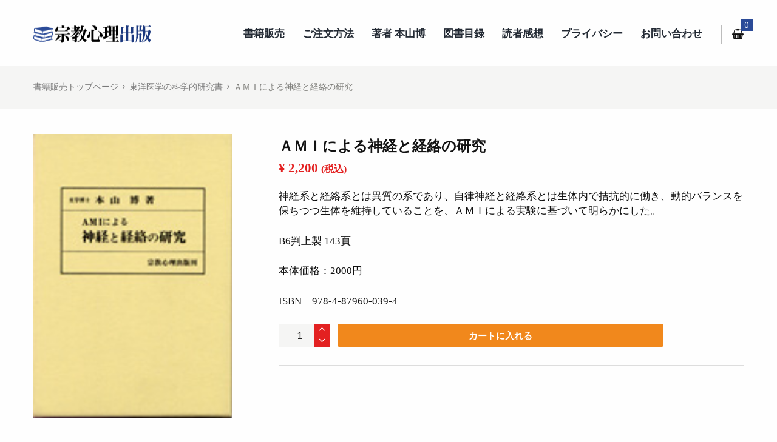

--- FILE ---
content_type: text/html; charset=UTF-8
request_url: http://www.shukyoshinri.com/shop/ami/
body_size: 30532
content:
<!DOCTYPE html>
<html lang="ja"
	itemscope 
	itemtype="http://schema.org/WebSite" 
	prefix="og: http://ogp.me/ns#"  class="scheme_original">
<head>
	<meta charset="UTF-8" />
	<meta name="viewport" content="width=device-width, initial-scale=1, maximum-scale=1">
	<meta name="format-detection" content="telephone=no">

	<link rel="profile" href="http://gmpg.org/xfn/11" />
	<link rel="pingback" href="http://www.shukyoshinri.com/xmlrpc.php" />

	<title>ＡＭＩによる神経と経絡の研究 &#8211; 宗教心理出版</title>

<!-- All in One SEO Pack 2.4.3.1 by Michael Torbert of Semper Fi Web Design[-1,-1] -->
<meta name="description"  content="神経系と経絡系とは異質の系であり、自律神経と経絡系とは生体内で拮抗的に働き、動的バランスを保ちつつ生体を維持していることを、ＡＭＩによる実験に基づいて明らかにした。 B6判上製 143頁 本体価格：2000円 ISBN　978-4-87960-039-4" />

<link rel="canonical" href="http://www.shukyoshinri.com/shop/ami/" />
			<script type="text/javascript" >
				window.ga=window.ga||function(){(ga.q=ga.q||[]).push(arguments)};ga.l=+new Date;
				ga('create', 'UA-109550395-1', 'auto');
				// Plugins
				ga('require', 'outboundLinkTracker');
				ga('send', 'pageview');
			</script>
			<script async src="https://www.google-analytics.com/analytics.js"></script>
			<script async src="https://cdnjs.cloudflare.com/ajax/libs/autotrack/2.4.0/autotrack.js"></script>
<!-- /all in one seo pack -->
<link rel='dns-prefetch' href='//fonts.googleapis.com' />
<link rel='dns-prefetch' href='//s.w.org' />
<link rel="alternate" type="application/rss+xml" title="宗教心理出版 &raquo; フィード" href="http://www.shukyoshinri.com/feed/" />
<link rel="alternate" type="application/rss+xml" title="宗教心理出版 &raquo; コメントフィード" href="http://www.shukyoshinri.com/comments/feed/" />
<meta property="og:image" content="http://www.shukyoshinri.com/wp-content/uploads/2017/09/ami.jpg"/>
		<script type="text/javascript">
			window._wpemojiSettings = {"baseUrl":"https:\/\/s.w.org\/images\/core\/emoji\/2.3\/72x72\/","ext":".png","svgUrl":"https:\/\/s.w.org\/images\/core\/emoji\/2.3\/svg\/","svgExt":".svg","source":{"concatemoji":"http:\/\/www.shukyoshinri.com\/wp-includes\/js\/wp-emoji-release.min.js"}};
			!function(t,a,e){var r,i,n,o=a.createElement("canvas"),l=o.getContext&&o.getContext("2d");function c(t){var e=a.createElement("script");e.src=t,e.defer=e.type="text/javascript",a.getElementsByTagName("head")[0].appendChild(e)}for(n=Array("flag","emoji4"),e.supports={everything:!0,everythingExceptFlag:!0},i=0;i<n.length;i++)e.supports[n[i]]=function(t){var e,a=String.fromCharCode;if(!l||!l.fillText)return!1;switch(l.clearRect(0,0,o.width,o.height),l.textBaseline="top",l.font="600 32px Arial",t){case"flag":return(l.fillText(a(55356,56826,55356,56819),0,0),e=o.toDataURL(),l.clearRect(0,0,o.width,o.height),l.fillText(a(55356,56826,8203,55356,56819),0,0),e===o.toDataURL())?!1:(l.clearRect(0,0,o.width,o.height),l.fillText(a(55356,57332,56128,56423,56128,56418,56128,56421,56128,56430,56128,56423,56128,56447),0,0),e=o.toDataURL(),l.clearRect(0,0,o.width,o.height),l.fillText(a(55356,57332,8203,56128,56423,8203,56128,56418,8203,56128,56421,8203,56128,56430,8203,56128,56423,8203,56128,56447),0,0),e!==o.toDataURL());case"emoji4":return l.fillText(a(55358,56794,8205,9794,65039),0,0),e=o.toDataURL(),l.clearRect(0,0,o.width,o.height),l.fillText(a(55358,56794,8203,9794,65039),0,0),e!==o.toDataURL()}return!1}(n[i]),e.supports.everything=e.supports.everything&&e.supports[n[i]],"flag"!==n[i]&&(e.supports.everythingExceptFlag=e.supports.everythingExceptFlag&&e.supports[n[i]]);e.supports.everythingExceptFlag=e.supports.everythingExceptFlag&&!e.supports.flag,e.DOMReady=!1,e.readyCallback=function(){e.DOMReady=!0},e.supports.everything||(r=function(){e.readyCallback()},a.addEventListener?(a.addEventListener("DOMContentLoaded",r,!1),t.addEventListener("load",r,!1)):(t.attachEvent("onload",r),a.attachEvent("onreadystatechange",function(){"complete"===a.readyState&&e.readyCallback()})),(r=e.source||{}).concatemoji?c(r.concatemoji):r.wpemoji&&r.twemoji&&(c(r.twemoji),c(r.wpemoji)))}(window,document,window._wpemojiSettings);
		</script>
		<style type="text/css">
img.wp-smiley,
img.emoji {
	display: inline !important;
	border: none !important;
	box-shadow: none !important;
	height: 1em !important;
	width: 1em !important;
	margin: 0 .07em !important;
	vertical-align: -0.1em !important;
	background: none !important;
	padding: 0 !important;
}
</style>
<link rel='stylesheet' id='booklovers-magnific-style-css'  href='http://www.shukyoshinri.com/wp-content/themes/booklovers/fw/js/magnific/magnific-popup.css?rnd=1860319576' type='text/css' media='all' />
<link rel='stylesheet' id='contact-form-7-css'  href='http://www.shukyoshinri.com/wp-content/plugins/contact-form-7/includes/css/styles.css' type='text/css' media='all' />
<link rel='stylesheet' id='essential-grid-plugin-settings-css'  href='http://www.shukyoshinri.com/wp-content/plugins/essential-grid/public/assets/css/settings.css' type='text/css' media='all' />
<link rel='stylesheet' id='tp-open-sans-css'  href='http://fonts.googleapis.com/css?family=Open+Sans%3A300%2C400%2C600%2C700%2C800' type='text/css' media='all' />
<link rel='stylesheet' id='tp-raleway-css'  href='http://fonts.googleapis.com/css?family=Raleway%3A100%2C200%2C300%2C400%2C500%2C600%2C700%2C800%2C900' type='text/css' media='all' />
<link rel='stylesheet' id='tp-droid-serif-css'  href='http://fonts.googleapis.com/css?family=Droid+Serif%3A400%2C700' type='text/css' media='all' />
<link rel='stylesheet' id='rs-plugin-settings-css'  href='http://www.shukyoshinri.com/wp-content/plugins/revslider/public/assets/css/settings.css' type='text/css' media='all' />
<style id='rs-plugin-settings-inline-css' type='text/css'>
#rs-demo-id {}
</style>
<link rel='stylesheet' id='woocommerce-layout-css'  href='//www.shukyoshinri.com/wp-content/plugins/woocommerce/assets/css/woocommerce-layout.css' type='text/css' media='all' />
<link rel='stylesheet' id='woocommerce-smallscreen-css'  href='//www.shukyoshinri.com/wp-content/plugins/woocommerce/assets/css/woocommerce-smallscreen.css' type='text/css' media='only screen and (max-width: 768px)' />
<link rel='stylesheet' id='woocommerce-general-css'  href='//www.shukyoshinri.com/wp-content/plugins/woocommerce/assets/css/woocommerce.css' type='text/css' media='all' />
<link rel='stylesheet' id='wsl-widget-css'  href='http://www.shukyoshinri.com/wp-content/plugins/wordpress-social-login/assets/css/style.css' type='text/css' media='all' />
<link rel='stylesheet' id='booklovers-font-google_fonts-style-css'  href='http://fonts.googleapis.com/css?family=Playfair+Display:400,400italic,700,700italic|PT+Sans:700,400|Lato:300,300italic,400,400italic,700,700italic&#038;subset=latin,latin-ext&#038;rnd=1319462149' type='text/css' media='all' />
<link rel='stylesheet' id='booklovers-fontello-style-css'  href='http://www.shukyoshinri.com/wp-content/themes/booklovers/css/fontello/css/fontello.css?rnd=1253003394' type='text/css' media='all' />
<link rel='stylesheet' id='booklovers-main-style-css'  href='http://www.shukyoshinri.com/wp-content/themes/booklovers-child/style.css?rnd=1123474201' type='text/css' media='all' />
<link rel='stylesheet' id='booklovers-animation-style-css'  href='http://www.shukyoshinri.com/wp-content/themes/booklovers/fw/css/core.animation.css?rnd=1411641972' type='text/css' media='all' />
<link rel='stylesheet' id='booklovers-shortcodes-style-css'  href='http://www.shukyoshinri.com/wp-content/themes/booklovers/shortcodes/theme.shortcodes.css?rnd=2090925514' type='text/css' media='all' />
<link rel='stylesheet' id='booklovers-plugin.woocommerce-style-css'  href='http://www.shukyoshinri.com/wp-content/themes/booklovers/css/plugin.woocommerce.css?rnd=1067611450' type='text/css' media='all' />
<link rel='stylesheet' id='booklovers-skin-style-css'  href='http://www.shukyoshinri.com/wp-content/themes/booklovers/skins/less/skin.css?rnd=439050160' type='text/css' media='all' />
<link rel='stylesheet' id='booklovers-custom-style-css'  href='http://www.shukyoshinri.com/wp-content/themes/booklovers/fw/css/custom-style.css?rnd=547443645' type='text/css' media='all' />
<style id='booklovers-custom-style-inline-css' type='text/css'>
  .sidebar_outer_logo .logo_main,.top_panel_wrap .logo_main,.top_panel_wrap .logo_fixed{height:29px} .contacts_wrap .logo img{height:28px}.scheme_original .logo .logo_slogan{display:none}h3{font-size:24px; font-weight:bold}h4{font-size:18px; font-weight:bold}h2.sc_testimonials_title.sc_item_title{font-size:32px; font-weight:bold}.page_content_wrap.page_paddings_no,.body_style_fullscreen .page_content_wrap{padding-bottom:40px}.page_content_wrap{padding:2.5em 0 3.5em}.scheme_original .sc_testimonials_style_testimonials-1 .sc_testimonial_content{color:#888}.scheme_original .sc_testimonial_author_name{color:#888}.scheme_original .sc_testimonials{color:#000000}.sc_item_descr{font-size:22px; font-weight:normal; font-style:normal; margin:1em 0 0.8em 0}h5{margin-top:1.2em; margin-bottom:1.2em}h2.sc_title.sc_title_regular.sc_align_center{font-size:32px; margin:0; font-weight:bold}.scheme_original .woocommerce ul.products li.product .add_to_cart_button:hover,.scheme_original .woocommerce-page ul.products li.product .add_to_cart_button:hover{background-color:#af1e2b}.isotope_wrap .isotope_item{padding-bottom:30px}.isotope_item_products .reviews_count{display:none}.isotope_item_products .star-rating{display:none}.scheme_original .copyright_wrap_inner .copyright_text{font-size:14px}.scheme_original .copyright_wrap_inner .menu_footer_nav li a{font-size:14px}.columns_wrap p{font-size:15px; font-weight:bold}.scheme_original .widget_area_inner{color:#1f1f1f}ul>li,ol>li,dl>dd{margin-bottom:1.5em}.scheme_original .body_wrap{color:#101010}li>ol{margin-top:1em; font-size:14px}.red{color:#dd3333}.scheme_original input[type="text"],.scheme_original input[type="number"],.scheme_original input[type="email"],.scheme_original input[type="search"],.scheme_original input[type="password"],.scheme_original input[type="tel"],.scheme_original select,.scheme_original textarea{width:100%}.scheme_original input[type="submit"],.scheme_original input[type="reset"],.scheme_original input[type="button"],.scheme_original button,.scheme_original .sc_button.sc_button_style_filled{width:70%}div.wpcf7-response-output{text-align:center; color:#dd3333; font-weight:bold}.top_panel_wrap .sidebar_cart{width:360px !important; max-height:707px}.scheme_original .top_panel_icon.search_wrap{display:none}.woocommerce input.button:disabled,.woocommerce input.button:disabled[disabled]{opacity:1}.scheme_original .woocommerce .cart input[name*="update_cart"]{background-color:#f1881c; color:#fff}.scheme_original .woocommerce .cart input[name*="update_cart"]:hover{background-color:#ce7418; color:#fff}.woocommerce .cart-collaterals .cart_totals,.woocommerce-page .cart-collaterals .cart_totals{float:none; width:100%}#add_payment_method .cart-collaterals .cart_totals table td,#add_payment_method .cart-collaterals .cart_totals table th,.woocommerce-cart .cart-collaterals .cart_totals table td,.woocommerce-cart .cart-collaterals .cart_totals table th,.woocommerce-checkout .cart-collaterals .cart_totals table td,.woocommerce-checkout .cart-collaterals .cart_totals table th{line-height:1.8em}#add_payment_method .cart-collaterals .cart_totals table th,.woocommerce-cart .cart-collaterals .cart_totals table th,.woocommerce-checkout .cart-collaterals .cart_totals table th{width:20%}.font14{font-size:14px; color:#585858}.woocommerce .product_meta span{display:none}.woocommerce .related.products h2{font-size:32px; font-weight:bold}.woocommerce div.product .product_title{font-size:24px; line-height:1.7em; font-weight:bold; margin-bottom:0.15em; margin-top:0;font-family:"Sawarabi Gothic"}div#tab-description h3{padding:20px 0}.select2-results__option[aria-selected]{margin-bottom:0}.woocommerce-checkout #payment{background-color:#fff}.woocommerce .col2-set .col-1,.woocommerce-page .col2-set .col-1{width:100%}.woocommerce .col2-set .col-2,.woocommerce-page .col2-set .col-2{display:none}.woocommerce #payment #place_order,.woocommerce-page #payment #place_order{float:none; width:100%; height:4em; font-size:18px}.woocommerce-checkout #payment ul.payment_methods{text-align:left; padding:1em; border-bottom:0; margin:0; list-style:none outside}.woocommerce .checkout #order_review,.woocommerce-page .checkout #order_review{margin-bottom:0em}p,ul,ol,dl,blockquote,address{margin-bottom:1.5em; font-family:"Sawarabi Gothic"}h1{font-family:"Playfair Display",serif; font-size:32px; line-height:1.3em; font-weight:bold; margin-top:0.5em; margin-bottom:0.4em}.vc_row.wpb_row.vc_row-fluid.vc_custom_1455107395331{display:none}.scheme_original .widget_area .widget_title{border-radius:3px}.woocommerce .related.products ul.products li.product.column-1_6,.woocommerce-page .related.products ul.products li.product.column-1_6,.column-1_6,.woocommerce-page ul.products li.product.column-1_6{width:100%; max-width:240px}div#tab-description h2{display:none}.single-product div.product .woocommerce-tabs.trx-stretch-width .wc-tabs li{font-size:1.059em; font-family:"Sawarabi Gothic"; border-radius:0; padding:1em 4em; line-height:normal; margin:0}.scheme_original .widget_area .widget_title{background-color:#2b4b98}.scheme_original .top_panel_inner_style_4 .menu_main_nav>li.current-menu-item>a{color:#f1881c}.scheme_original .woocommerce ul.products li.product .add_to_cart_button,.scheme_original .woocommerce-page ul.products li.product .add_to_cart_button{background-color:#f1881c}.scheme_original .woocommerce a.button,.scheme_original .woocommerce-page a.button{background-color:#f1881c}.scheme_original .widget_area_inner .widget_text a:not(.sc_button){color:#f1881c}.scheme_original .top_panel_inner_style_4 .contact_cart_totals{background-color:#2b4b98}.scheme_original .menu_main_nav>li.current-menu-item{border-color:#f1881c}.scheme_original .widget_area_inner a,.scheme_original .widget_area_inner ul li:before,.scheme_original .widget_area_inner ul li a:hover,.scheme_original .widget_area_inner button:before{color:#f1881c}.scheme_original .widget_area_inner a:hover,.scheme_original .widget_area_inner button:hover:before{color:#ce7418}.sidebar{width:320px}.scheme_original .woocommerce a.button:hover,.scheme_original .woocommerce-page a.button:hover{background-color:#ce7418}.scheme_original .woocommerce ul.products li.product .add_to_cart_button:hover,.scheme_original .woocommerce-page ul.products li.product .add_to_cart_button:hover{background-color:#ce7418}.woocommerce p.buttons,.woocommerce-page p.buttons{text-align:center}.scheme_original .pagination_pages>a{background-color:#f1881c; border-color:#eeeeee}.scheme_original .pagination_wrap .pager_next,.scheme_original .pagination_wrap .pager_prev,.scheme_original .pagination_wrap .pager_last,.scheme_original .pagination_wrap .pager_first{color:#f1881c}.scheme_original .menu_main_nav>li>a:hover{color:#f1881c}.scheme_original .menu_main_nav>li:hover,.scheme_original .menu_main_nav>li#blob,.scheme_original .menu_main_nav>li.current-menu-item,.scheme_original .menu_main_nav>li.current-menu-parent,.scheme_original .menu_main_nav>li.current-menu-ancestor{border-color:#f1881c}.scheme_original a:hover{color:#ce7418}.scheme_original .woocommerce table.cart thead th,.scheme_original .woocommerce #content table.cart thead th,.scheme_original .woocommerce-page table.cart thead th,.scheme_original .woocommerce-page #content table.cart thead th{background-color:#2b4b98}.scheme_original .woocommerce table.cart tr:last-child td{background-color:#2b4b98}.woocommerce .shop_table a.remove{font-size:29px}.scheme_original .post_title .post_icon{color:#2b4b98}.scheme_original .woocommerce a.button,.scheme_original .woocommerce button.button,.scheme_original .woocommerce input.button,.scheme_original .woocommerce #respond input#submit,.scheme_original .woocommerce #content input.button,.scheme_original .woocommerce-page a.button,.scheme_original .woocommerce-page button.button,.scheme_original .woocommerce-page input.button,.scheme_original .woocommerce-page #respond input#submit,.scheme_original .woocommerce-page #content input.button,.scheme_original .woocommerce a.button.alt,.scheme_original .woocommerce button.button.alt,.scheme_original .woocommerce input.button.alt,.scheme_original .woocommerce #respond input#submit.alt,.scheme_original .woocommerce #content input.button.alt,.scheme_original .woocommerce-page a.button.alt,.scheme_original .woocommerce-page button.button.alt,.scheme_original .woocommerce-page input.button.alt,.scheme_original .woocommerce-page #respond input#submit.alt,.scheme_original .woocommerce-page #content input.button.alt,.scheme_original .woocommerce-account .addresses .title .edit{background-color:#f1881c}.scheme_original .woocommerce a.button:hover,.scheme_original .woocommerce button.button:hover,.scheme_original .woocommerce input.button:hover,.scheme_original .woocommerce #respond input#submit:hover,.scheme_original .woocommerce #content input.button:hover,.scheme_original .woocommerce-page a.button:hover,.scheme_original .woocommerce-page button.button:hover,.scheme_original .woocommerce-page input.button:hover,.scheme_original .woocommerce-page #respond input#submit:hover,.scheme_original .woocommerce-page #content input.button:hover,.scheme_original .woocommerce a.button.alt:hover,.scheme_original .woocommerce button.button.alt:hover,.scheme_original .woocommerce input.button.alt:hover,.scheme_original .woocommerce #respond input#submit.alt:hover,.scheme_original .woocommerce #content input.button.alt:hover,.scheme_original .woocommerce-page a.button.alt:hover,.scheme_original .woocommerce-page button.button.alt:hover,.scheme_original .woocommerce-page input.button.alt:hover,.scheme_original .woocommerce-page #respond input#submit.alt:hover,.scheme_original .woocommerce-page #content input.button.alt:hover,.scheme_original .woocommerce-account .addresses .title .edit:hover{background-color:#ce7418}.woocommerce-cart .wc-proceed-to-checkout .checkout-button{width:100%}.scheme_original .scroll_to_top{background-color:#f1881c}.scheme_original .scroll_to_top:hover{background-color:#ce7418}img{vertical-align:-webkit-baseline-middle}.scheme_original .pagination_single>.pager_numbers,.scheme_original .pagination_single a:hover,.scheme_original .pagination_slider .pager_cur:hover,.scheme_original .pagination_slider .pager_cur:focus,.scheme_original .pagination_pages>.active,.scheme_original .pagination_pages>a:hover{color:#2f2f2f}.scheme_original .pagination_single>.pager_numbers,.scheme_original .pagination_single a,.scheme_original .pagination_slider .pager_cur,.scheme_original .pagination_pages>a,.scheme_original .pagination_pages>span{border-color:#f1881c}.top_panel_title .page_title,.top_panel_title .post_navi{font-size:20px}.scheme_original .top_panel_title_inner .page_title{color:#717171}.scheme_original .top_panel_title_inner{background-color:#f5f5f4}.scheme_original input[type="submit"],.scheme_original input[type="reset"],.scheme_original input[type="button"],.scheme_original button,.scheme_original .sc_button.sc_button_style_filled{background-color:#f1881c}.scheme_original input[type="submit"],.scheme_original input[type="reset"],.scheme_original input[type="button"],.scheme_original button,.scheme_original .sc_button.sc_button_style_filled{border-color:#e4dfd9}hr.style1{border-top:1px solid #8c8b8b}hr.style2{border-top:3px double #8c8b8b}hr.style3{border-top:1px dashed #8c8b8b}hr.style4{border-top:1px dotted #8c8b8b}hr.style5{background-color:#fff;	border-top:2px dashed #8c8b8b}hr.style6{background-color:#fff;	border-top:2px dotted #8c8b8b}hr.style7{border-top:1px solid #8c8b8b;	border-bottom:1px solid #fff}hr.style8{border-top:1px solid #8c8b8b;	border-bottom:1px solid #fff}hr.style8:after{content:'';	display:block;	margin-top:2px;	border-top:1px solid #8c8b8b;	border-bottom:1px solid #fff}hr.style9{border-top:1px dashed #8c8b8b;	border-bottom:1px dashed #fff}hr.style10{border-top:1px dotted #8c8b8b;	border-bottom:1px dotted #fff}hr.style11{height:6px;	background:url(http://ibrahimjabbari.com/english/images/hr-11.png) repeat-x 0 0; border:0}hr.style12{height:6px;	background:url(http://ibrahimjabbari.com/english/images/hr-12.png) repeat-x 0 0; border:0}hr.style13{height:10px;	border:0;	box-shadow:0 10px 10px -10px #8c8b8b inset}hr.style14{border:0; height:1px; background-image:-webkit-linear-gradient(left,#f0f0f0,#8c8b8b,#f0f0f0); background-image:-moz-linear-gradient(left,#f0f0f0,#8c8b8b,#f0f0f0); background-image:-ms-linear-gradient(left,#f0f0f0,#8c8b8b,#f0f0f0); background-image:-o-linear-gradient(left,#f0f0f0,#8c8b8b,#f0f0f0)}hr.style15{border-top:4px double #8c8b8b;	text-align:center}hr.style15:after{content:'02665';	display:inline-block;	position:relative;	top:-15px;	padding:0 10px;	background:#f0f0f0;	color:#8c8b8b;	font-size:18px}hr.style16{border-top:1px dashed #8c8b8b}hr.style16:after{content:'02702'; display:inline-block; position:relative; top:-12px; left:40px; padding:0 3px; background:#f0f0f0; color:#8c8b8b; font-size:18px}hr.style17{border-top:1px solid #8c8b8b;	text-align:center}hr.style17:after{content:'§';	display:inline-block;	position:relative;	top:-14px;	padding:0 10px;	background:#f0f0f0;	color:#8c8b8b;	font-size:18px;	-webkit-transform:rotate(60deg);	-moz-transform:rotate(60deg);	transform:rotate(60deg)}hr.style18{height:30px; border-style:solid; border-color:#8c8b8b; border-width:1px 0 0 0; border-radius:20px}hr.style18:before{display:block; content:""; height:30px; margin-top:-31px; border-style:solid; border-color:#8c8b8b; border-width:0 0 1px 0; border-radius:20px}.single_page_heading{margin-bottom:0em}.scheme_original .top_panel_middle a:hover .contact_icon{color:#f1881c}.scheme_original .top_panel_title_inner .post_navi span,.scheme_original .top_panel_title_inner .breadcrumbs span{color:#7d7d79}.scheme_original .top_panel_title_inner .post_navi .post_navi_item a,.scheme_original .top_panel_title_inner .breadcrumbs a.breadcrumbs_item{color:#797979}.scheme_original .header_mobile .panel_top,.scheme_original .header_mobile .side_wrap{background-color:#2b4b98}.scheme_original .header_mobile .search_wrap,.scheme_original .header_mobile .login{border-color:#223667}.login{display:none}.header_mobile .menu_main_nav>li{border-bottom:0px solid rgba(0,0,0,0.09)}.scheme_original .woocommerce div.product .woocommerce-tabs ul.tabs li.active{background-color:#2b4b98}.scheme_original .top_panel_inner_style_4 .menu_main_nav>a:hover,.scheme_original .top_panel_inner_style_4 .menu_main_nav>li.sfHover>a,.scheme_original .top_panel_inner_style_4 .menu_main_nav>li#blob,.scheme_original .top_panel_inner_style_4 .menu_main_nav>li.current-menu-item>a,.scheme_original .top_panel_inner_style_4 .menu_main_nav>li.current-menu-parent>a,.scheme_original .top_panel_inner_style_4 .menu_main_nav>li.current-menu-ancestor>a{color:#f1881d}.scheme_original .widget_area_inner .widget_text a:not(.sc_button):hover{color:#ce7418}.scheme_original input[type="text"]:focus,.scheme_original input[type="number"]:focus,.scheme_original input[type="email"]:focus,.scheme_original input[type="search"]:focus,.scheme_original input[type="password"]:focus,.scheme_original input[type="tel"]:focus,.scheme_original select:focus,.scheme_original textarea:focus{border-color:#d8d8d8}.top_panel_title .breadcrumbs{float:none; font-size:14px; padding:1.8em 0}.scheme_original .top_panel_title_inner .post_navi .post_navi_item a:hover,.scheme_original .top_panel_title_inner .breadcrumbs a.breadcrumbs_item:hover{color:#f1881c}.top_panel_title.title_present.breadcrumbs_present .post_navi,.top_panel_title.title_present.breadcrumbs_present .page_title,.top_panel_title.title_present.breadcrumbs_present .breadcrumbs{max-width:100%}span.post_navi_item.post_navi_prev{display:none}span.post_navi_item.post_navi_next{display:none}@media screen and (min-width:768px){.scheme_original .top_panel_title_inner .page_title{margin-right:30px}}.woocommerce ul.products li.product a img{width:auto;height:230px;margin:0 auto}.woocommerce ul.products li.product a img,.woocommerce-page ul.products li.product a img,.woocommerce ul.products li.product a:hover img,.woocommerce-page ul.products li.product a:hover img{margin:0 auto}span.price{display:none!important}.woocommerce ul.products li.product .woocommerce-loop-product__title,.woocommerce .woocommerce-loop-product__title{margin-bottom:1.5em}.woocommerce ul.products li.product a{font-family:"Sawarabi Gothic"}.scheme_original .sc_table table tr:first-child th{color:#ffffff;background-color:#2c4b98;font-size:18px}.sc_table table tr:first-child th,.sc_table table tr:first-child td,.sc_table table tr:last-child{line-height:inherit; font-size:inherit; font-family:inherit; font-weight:inherit}.sc_table table tr:last-child td:first-child{text-align:center}.sc_table table tr:first-child th:last-child{border-radius:0}.mokuroku th{background-color:#d9dde4}.sc_table table tr:last-child td:first-child{padding-left:0.5em}.scheme_original .top_panel_middle{background-color:#fefefe}p ,tbody{font-family:"Sawarabi Gothic"}.mfp-image-holder .mfp-close,.mfp-iframe-holder .mfp-close{right:0}.mfp-container .mfp-arrow{width:90px}.scheme_original button{background-color:#adadad}p#billing_country_field{display:none}li.account_info{display:none}.woocommerce-order h2{display:none}ul.order_details.bankjp_details{display:none}ul.order_details.postofficebankjp_details{display:none}@media (max-width:479px){.woocommerce div.product .woocommerce-tabs .panel{padding:1em}.sc_tabs.sc_tabs_style_1 .sc_tabs_content{padding:0.15em 0em 0.45em}}@media (max-width:959px) and (min-width:768px){.woocommerce div.product .woocommerce-tabs .panel{padding:2em}.sc_tabs.sc_tabs_style_1 .sc_tabs_content{padding:0.75em 1.5em 0.85em}}@media (min-width:960px){.woocommerce div.product .woocommerce-tabs .panel{padding:4.5em 5em 3em}.sc_tabs.sc_tabs_style_1 .sc_tabs_content{padding:2.5em 7em 3.5em}}
</style>
<link rel='stylesheet' id='booklovers-responsive-style-css'  href='http://www.shukyoshinri.com/wp-content/themes/booklovers/css/responsive.css?rnd=2134542448' type='text/css' media='all' />
<link rel='stylesheet' id='theme-skin-responsive-style-css'  href='http://www.shukyoshinri.com/wp-content/themes/booklovers/skins/less/skin.responsive.css?rnd=1095467718' type='text/css' media='all' />
<link rel='stylesheet' id='mediaelement-css'  href='http://www.shukyoshinri.com/wp-includes/js/mediaelement/mediaelementplayer.min.css' type='text/css' media='all' />
<link rel='stylesheet' id='wp-mediaelement-css'  href='http://www.shukyoshinri.com/wp-includes/js/mediaelement/wp-mediaelement.min.css' type='text/css' media='all' />
<script type='text/javascript' src='http://www.shukyoshinri.com/wp-includes/js/jquery/jquery.js'></script>
<script type='text/javascript' src='http://www.shukyoshinri.com/wp-includes/js/jquery/jquery-migrate.min.js'></script>
<script type='text/javascript' src='http://www.shukyoshinri.com/wp-content/plugins/essential-grid/public/assets/js/lightbox.js'></script>
<script type='text/javascript' src='http://www.shukyoshinri.com/wp-content/plugins/essential-grid/public/assets/js/jquery.themepunch.tools.min.js'></script>
<script type='text/javascript' src='http://www.shukyoshinri.com/wp-content/plugins/revslider/public/assets/js/jquery.themepunch.revolution.min.js'></script>
<script type='text/javascript'>
/* <![CDATA[ */
var wc_add_to_cart_params = {"ajax_url":"\/wp-admin\/admin-ajax.php","wc_ajax_url":"\/shop\/ami\/?wc-ajax=%%endpoint%%","i18n_view_cart":"\u30ab\u30fc\u30c8\u3092\u8868\u793a","cart_url":"http:\/\/www.shukyoshinri.com\/cart\/","is_cart":"","cart_redirect_after_add":"no"};
/* ]]> */
</script>
<script type='text/javascript' src='//www.shukyoshinri.com/wp-content/plugins/woocommerce/assets/js/frontend/add-to-cart.min.js'></script>
<script type='text/javascript' src='http://www.shukyoshinri.com/wp-content/plugins/js_composer/assets/js/vendors/woocommerce-add-to-cart.js'></script>
<script type='text/javascript' src='http://www.shukyoshinri.com/wp-content/themes/booklovers/fw/js/photostack/modernizr.min.js'></script>
<link rel='https://api.w.org/' href='http://www.shukyoshinri.com/wp-json/' />
<link rel="EditURI" type="application/rsd+xml" title="RSD" href="http://www.shukyoshinri.com/xmlrpc.php?rsd" />
<link rel="wlwmanifest" type="application/wlwmanifest+xml" href="http://www.shukyoshinri.com/wp-includes/wlwmanifest.xml" /> 
<link rel='shortlink' href='http://www.shukyoshinri.com/?p=1459' />
<link rel="alternate" type="application/json+oembed" href="http://www.shukyoshinri.com/wp-json/oembed/1.0/embed?url=http%3A%2F%2Fwww.shukyoshinri.com%2Fshop%2Fami%2F" />
<link rel="alternate" type="text/xml+oembed" href="http://www.shukyoshinri.com/wp-json/oembed/1.0/embed?url=http%3A%2F%2Fwww.shukyoshinri.com%2Fshop%2Fami%2F&#038;format=xml" />
		<script type="text/javascript">
			var ajaxRevslider;
			
			jQuery(document).ready(function() {
				// CUSTOM AJAX CONTENT LOADING FUNCTION
				ajaxRevslider = function(obj) {
				
					// obj.type : Post Type
					// obj.id : ID of Content to Load
					// obj.aspectratio : The Aspect Ratio of the Container / Media
					// obj.selector : The Container Selector where the Content of Ajax will be injected. It is done via the Essential Grid on Return of Content
					
					var content = "";

					data = {};
					
					data.action = 'revslider_ajax_call_front';
					data.client_action = 'get_slider_html';
					data.token = 'f0dc5ca4b0';
					data.type = obj.type;
					data.id = obj.id;
					data.aspectratio = obj.aspectratio;
					
					// SYNC AJAX REQUEST
					jQuery.ajax({
						type:"post",
						url:"http://www.shukyoshinri.com/wp-admin/admin-ajax.php",
						dataType: 'json',
						data:data,
						async:false,
						success: function(ret, textStatus, XMLHttpRequest) {
							if(ret.success == true)
								content = ret.data;								
						},
						error: function(e) {
							console.log(e);
						}
					});
					
					 // FIRST RETURN THE CONTENT WHEN IT IS LOADED !!
					 return content;						 
				};
				
				// CUSTOM AJAX FUNCTION TO REMOVE THE SLIDER
				var ajaxRemoveRevslider = function(obj) {
					return jQuery(obj.selector+" .rev_slider").revkill();
				};

				// EXTEND THE AJAX CONTENT LOADING TYPES WITH TYPE AND FUNCTION
				var extendessential = setInterval(function() {
					if (jQuery.fn.tpessential != undefined) {
						clearInterval(extendessential);
						if(typeof(jQuery.fn.tpessential.defaults) !== 'undefined') {
							jQuery.fn.tpessential.defaults.ajaxTypes.push({type:"revslider",func:ajaxRevslider,killfunc:ajaxRemoveRevslider,openAnimationSpeed:0.3});   
							// type:  Name of the Post to load via Ajax into the Essential Grid Ajax Container
							// func: the Function Name which is Called once the Item with the Post Type has been clicked
							// killfunc: function to kill in case the Ajax Window going to be removed (before Remove function !
							// openAnimationSpeed: how quick the Ajax Content window should be animated (default is 0.3)
						}
					}
				},30);
			});
		</script>
			<noscript><style>.woocommerce-product-gallery{ opacity: 1 !important; }</style></noscript>
	<meta name="generator" content="Powered by Visual Composer - drag and drop page builder for WordPress."/>
<!--[if lte IE 9]><link rel="stylesheet" type="text/css" href="http://www.shukyoshinri.com/wp-content/plugins/js_composer/assets/css/vc_lte_ie9.min.css" media="screen"><![endif]--><meta name="generator" content="Powered by Slider Revolution 5.4.3.1 - responsive, Mobile-Friendly Slider Plugin for WordPress with comfortable drag and drop interface." />
<link rel="icon" href="http://www.shukyoshinri.com/wp-content/uploads/2017/08/cropped-open-book-1-1-32x32.png" sizes="32x32" />
<link rel="icon" href="http://www.shukyoshinri.com/wp-content/uploads/2017/08/cropped-open-book-1-1-192x192.png" sizes="192x192" />
<link rel="apple-touch-icon-precomposed" href="http://www.shukyoshinri.com/wp-content/uploads/2017/08/cropped-open-book-1-1-180x180.png" />
<meta name="msapplication-TileImage" content="http://www.shukyoshinri.com/wp-content/uploads/2017/08/cropped-open-book-1-1-270x270.png" />
<script type="text/javascript">function setREVStartSize(e){
				try{ var i=jQuery(window).width(),t=9999,r=0,n=0,l=0,f=0,s=0,h=0;					
					if(e.responsiveLevels&&(jQuery.each(e.responsiveLevels,function(e,f){f>i&&(t=r=f,l=e),i>f&&f>r&&(r=f,n=e)}),t>r&&(l=n)),f=e.gridheight[l]||e.gridheight[0]||e.gridheight,s=e.gridwidth[l]||e.gridwidth[0]||e.gridwidth,h=i/s,h=h>1?1:h,f=Math.round(h*f),"fullscreen"==e.sliderLayout){var u=(e.c.width(),jQuery(window).height());if(void 0!=e.fullScreenOffsetContainer){var c=e.fullScreenOffsetContainer.split(",");if (c) jQuery.each(c,function(e,i){u=jQuery(i).length>0?u-jQuery(i).outerHeight(!0):u}),e.fullScreenOffset.split("%").length>1&&void 0!=e.fullScreenOffset&&e.fullScreenOffset.length>0?u-=jQuery(window).height()*parseInt(e.fullScreenOffset,0)/100:void 0!=e.fullScreenOffset&&e.fullScreenOffset.length>0&&(u-=parseInt(e.fullScreenOffset,0))}f=u}else void 0!=e.minHeight&&f<e.minHeight&&(f=e.minHeight);e.c.closest(".rev_slider_wrapper").css({height:f})					
				}catch(d){console.log("Failure at Presize of Slider:"+d)}
			};</script>
<noscript><style type="text/css"> .wpb_animate_when_almost_visible { opacity: 1; }</style></noscript></head>

<body class="product-template-default single single-product postid-1459 woocommerce woocommerce-page booklovers_body body_style_wide body_filled theme_skin_less article_style_stretch layout_single-standard template_single-standard scheme_original top_panel_show top_panel_above sidebar_hide sidebar_outer_hide wpb-js-composer js-comp-ver-5.1.1 vc_responsive">
	<a id="toc_home" class="sc_anchor" title="Home" data-description="&lt;i&gt;Return to Home&lt;/i&gt; - &lt;br&gt;navigate to home page of the site" data-icon="icon-home" data-url="http://www.shukyoshinri.com/" data-separator="yes"></a><a id="toc_top" class="sc_anchor" title="To Top" data-description="&lt;i&gt;Back to top&lt;/i&gt; - &lt;br&gt;scroll to top of the page" data-icon="icon-double-up" data-url="" data-separator="yes"></a>
	
		
		
		<div class="body_wrap">

			
			<div class="page_wrap">

						

		<div class="top_panel_fixed_wrap"></div>

		<header class="top_panel_wrap top_panel_style_4 scheme_original">
			<div class="top_panel_wrap_inner top_panel_inner_style_4 top_panel_position_above">

				
				<div class="top_panel_middle" >
					<div class="content_wrap">
						<div class="contact_logo">
									<div class="logo">
			<a href="http://www.shukyoshinri.com/"><img src="http://s-shinri.sakura.ne.jp/wp-content/uploads/2017/09/logo.png" class="logo_main" alt=""><img src="http://s-shinri.sakura.ne.jp/wp-content/uploads/2017/09/logo.png" class="logo_fixed" alt=""></a>
		</div>
								</div>
						<div class="menu_main_wrap">
							<nav class="menu_main_nav_area">
								<ul id="menu_main" class="menu_main_nav"><li id="menu-item-262" class="menu-item menu-item-type-post_type menu-item-object-page menu-item-home current_page_parent menu-item-262"><a href="http://www.shukyoshinri.com/">書籍販売</a></li>
<li id="menu-item-1287" class="menu-item menu-item-type-post_type menu-item-object-page menu-item-1287"><a href="http://www.shukyoshinri.com/order/">ご注文方法</a></li>
<li id="menu-item-1660" class="menu-item menu-item-type-post_type menu-item-object-page menu-item-1660"><a href="http://www.shukyoshinri.com/author/">著者 本山博</a></li>
<li id="menu-item-1644" class="menu-item menu-item-type-post_type menu-item-object-page menu-item-1644"><a href="http://www.shukyoshinri.com/bibliograp/">図書目録</a></li>
<li id="menu-item-1306" class="menu-item menu-item-type-post_type menu-item-object-page menu-item-1306"><a href="http://www.shukyoshinri.com/review/">読者感想</a></li>
<li id="menu-item-1296" class="menu-item menu-item-type-post_type menu-item-object-page menu-item-1296"><a href="http://www.shukyoshinri.com/privacy/">プライバシー</a></li>
<li id="menu-item-1294" class="menu-item menu-item-type-post_type menu-item-object-page menu-item-1294"><a href="http://www.shukyoshinri.com/infomation/">お問い合わせ</a></li>
</ul>							</nav>
														<div class="menu_user_cart">
								<a href="#" class="top_panel_cart_button" data-items="0" data-summa="&yen;&nbsp;0">
	<span class="contact_icon icon-cart"></span>
	<span class="contact_cart_totals">
		<span class="cart_items">0</span></span></a>
<ul class="widget_area sidebar_cart sidebar"><li>
	<div class="widget woocommerce widget_shopping_cart"><div class="hide_cart_widget_if_empty"><div class="widget_shopping_cart_content"></div></div></div></li></ul>




							</div>
							<div class="search_wrap search_style_regular search_state_closed search_ajax top_panel_icon ">
						<div class="search_form_wrap">
							<form role="search" method="get" class="search_form" action="http://www.shukyoshinri.com/">
								<button type="submit" class="search_submit icon-search" data-content="search" title="Open search"></button>
								<input type="text" class="search_field" placeholder="販売書籍を検索" value="" name="s" />
							</form>
						</div>
						<div class="search_results widget_area scheme_original"><a class="search_results_close icon-cancel"></a><div class="search_results_content"></div></div>
				</div>						</div>
					</div>
				</div>

			</div>
		</header>

			<div class="header_mobile">
		<div class="content_wrap">
			<div class="menu_button icon-menu"></div>
					<div class="logo">
			<a href="http://www.shukyoshinri.com/"><img src="http://s-shinri.sakura.ne.jp/wp-content/uploads/2017/09/logo.png" class="logo_main" alt=""></a>
		</div>
				</div>
		<div class="side_wrap">
			<div class="close">Close</div>
			<div class="panel_top">
				<nav class="menu_main_nav_area">
					<ul id="menu_main" class="menu_main_nav"><li class="menu-item menu-item-type-post_type menu-item-object-page menu-item-home current_page_parent menu-item-262"><a href="http://www.shukyoshinri.com/">書籍販売</a></li>
<li class="menu-item menu-item-type-post_type menu-item-object-page menu-item-1287"><a href="http://www.shukyoshinri.com/order/">ご注文方法</a></li>
<li class="menu-item menu-item-type-post_type menu-item-object-page menu-item-1660"><a href="http://www.shukyoshinri.com/author/">著者 本山博</a></li>
<li class="menu-item menu-item-type-post_type menu-item-object-page menu-item-1644"><a href="http://www.shukyoshinri.com/bibliograp/">図書目録</a></li>
<li class="menu-item menu-item-type-post_type menu-item-object-page menu-item-1306"><a href="http://www.shukyoshinri.com/review/">読者感想</a></li>
<li class="menu-item menu-item-type-post_type menu-item-object-page menu-item-1296"><a href="http://www.shukyoshinri.com/privacy/">プライバシー</a></li>
<li class="menu-item menu-item-type-post_type menu-item-object-page menu-item-1294"><a href="http://www.shukyoshinri.com/infomation/">お問い合わせ</a></li>
</ul>				</nav>
				<div class="search_wrap search_style_regular search_state_fixed search_ajax">
						<div class="search_form_wrap">
							<form role="search" method="get" class="search_form" action="http://www.shukyoshinri.com/">
								<button type="submit" class="search_submit icon-search" data-content="search" title="Start search"></button>
								<input type="text" class="search_field" placeholder="販売書籍を検索" value="" name="s" />
							</form>
						</div>
						<div class="search_results widget_area scheme_original"><a class="search_results_close icon-cancel"></a><div class="search_results_content"></div></div>
				</div>						<div class="login"><a href="#popup_login" class="popup_link popup_login_link icon-user" title="">Login</a><div id="popup_login" class="popup_wrap popup_login bg_tint_light">
	<a href="#" class="popup_close"></a>
	<div class="form_wrap">
		<div class="form_left">
			<form action="http://www.shukyoshinri.com/wp-login.php" method="post" name="login_form" class="popup_form login_form">
				<input type="hidden" name="redirect_to" value="http://www.shukyoshinri.com/">
				<div class="popup_form_field login_field iconed_field icon-user"><input type="text" id="log" name="log" value="" placeholder="Login or Email"></div>
				<div class="popup_form_field password_field iconed_field icon-lock"><input type="password" id="password" name="pwd" value="" placeholder="Password"></div>
				<div class="popup_form_field remember_field">
					<a href="http://www.shukyoshinri.com/lost-password/?page_id=1212" class="forgot_password">Forgot password?</a>
					<input type="checkbox" value="forever" id="rememberme" name="rememberme">
					<label for="rememberme">Remember me</label>
				</div>
				<div class="popup_form_field submit_field"><input type="submit" class="submit_button" value="Login"></div>
			</form>
		</div>
					<div class="form_right">
				<div class="login_socials_title">You can login using your social profile</div>
				<div class="login_socials_list">
					
<!--
	wsl_render_auth_widget
	WordPress Social Login 2.3.3.
	http://wordpress.org/plugins/wordpress-social-login/
-->

<style type="text/css">
.wp-social-login-connect-with{}.wp-social-login-provider-list{}.wp-social-login-provider-list a{}.wp-social-login-provider-list img{}.wsl_connect_with_provider{}</style>

<div class="wp-social-login-widget">

	<div class="wp-social-login-connect-with">Connect with:</div>

	<div class="wp-social-login-provider-list">

		<a rel="nofollow" href="http://www.shukyoshinri.com/wp-login.php?action=wordpress_social_authenticate&#038;mode=login&#038;provider=Facebook&#038;redirect_to=http%3A%2F%2Fwww.shukyoshinri.com%2Fshop%2Fami%2F" title="Connect with Facebook" class="wp-social-login-provider wp-social-login-provider-facebook" data-provider="Facebook">
			<img alt="Facebook" title="Connect with Facebook" src="http://www.shukyoshinri.com/wp-content/plugins/wordpress-social-login/assets/img/32x32/wpzoom//facebook.png" />
		</a>

		<a rel="nofollow" href="http://www.shukyoshinri.com/wp-login.php?action=wordpress_social_authenticate&#038;mode=login&#038;provider=Google&#038;redirect_to=http%3A%2F%2Fwww.shukyoshinri.com%2Fshop%2Fami%2F" title="Connect with Google" class="wp-social-login-provider wp-social-login-provider-google" data-provider="Google">
			<img alt="Google" title="Connect with Google" src="http://www.shukyoshinri.com/wp-content/plugins/wordpress-social-login/assets/img/32x32/wpzoom//google.png" />
		</a>

		<a rel="nofollow" href="http://www.shukyoshinri.com/wp-login.php?action=wordpress_social_authenticate&#038;mode=login&#038;provider=Twitter&#038;redirect_to=http%3A%2F%2Fwww.shukyoshinri.com%2Fshop%2Fami%2F" title="Connect with Twitter" class="wp-social-login-provider wp-social-login-provider-twitter" data-provider="Twitter">
			<img alt="Twitter" title="Connect with Twitter" src="http://www.shukyoshinri.com/wp-content/plugins/wordpress-social-login/assets/img/32x32/wpzoom//twitter.png" />
		</a>

	</div>

	<div class="wp-social-login-widget-clearing"></div>

</div>

<!-- wsl_render_auth_widget -->

				</div>
			</div>
			</div>	<!-- /.login_wrap -->
</div>		<!-- /.popup_login -->
</div>			</div>
			
			
			<div class="panel_bottom">
							</div>
		</div>
		<div class="mask"></div>
	</div>

					<div class="top_panel_title top_panel_style_4  title_present navi_present breadcrumbs_present scheme_original">
						<div class="top_panel_title_inner top_panel_inner_style_4  title_present_inner breadcrumbs_present_inner">
							<div class="content_wrap">
								<div class="post_navi"><span class="post_navi_item post_navi_prev"><a href="http://www.shukyoshinri.com/shop/yotoza/" rel="prev">ヨ－ガの東西医学による研究  ―プラ－ナ（気エネルギ－）の活用と身心コントロ－ル― （オンデマンド版）</a></span><span class="post_navi_item post_navi_next"><a href="http://www.shukyoshinri.com/shop/keizou/" rel="next">経絡－臓器機能測定について</a></span></div><div class="breadcrumbs"><a class="breadcrumbs_item all" href="http://www.shukyoshinri.com/">書籍販売トップページ</a><span class="breadcrumbs_delimiter"></span><a class="breadcrumbs_item cat_post" href="http://www.shukyoshinri.com/product-category/oriental-medicine/">東洋医学の科学的研究書</a><span class="breadcrumbs_delimiter"></span><span class="breadcrumbs_item current">ＡＭＩによる神経と経絡の研究</span></div>							</div>
						</div>
					</div>
					
				<div class="page_content_wrap page_paddings_yes">

					
<div class="content_wrap">
<div class="content">
				<article class="post_item post_item_single post_item_product">
			<nav class="woocommerce-breadcrumb"><a href="http://www.shukyoshinri.com">Home</a>&nbsp;&#47;&nbsp;<a href="http://www.shukyoshinri.com/product-category/oriental-medicine/">東洋医学の科学的研究書</a>&nbsp;&#47;&nbsp;ＡＭＩによる神経と経絡の研究</nav>
		
			

<div id="product-1459" class="post-1459 product type-product status-publish has-post-thumbnail product_cat-oriental-medicine first instock taxable shipping-taxable purchasable product-type-simple">

	<div class="woocommerce-product-gallery woocommerce-product-gallery--with-images woocommerce-product-gallery--columns-4 images" data-columns="4" style="opacity: 0; transition: opacity .25s ease-in-out;">
	<figure class="woocommerce-product-gallery__wrapper">
		<div data-thumb="http://www.shukyoshinri.com/wp-content/uploads/2017/09/ami.jpg" class="woocommerce-product-gallery__image"><a href="http://www.shukyoshinri.com/wp-content/uploads/2017/09/ami.jpg"><img width="126" height="180" src="http://www.shukyoshinri.com/wp-content/uploads/2017/09/ami.jpg" class="attachment-shop_single size-shop_single wp-post-image" alt="ＡＭＩによる神経と経絡の研究" title="ami" data-caption="" data-src="http://www.shukyoshinri.com/wp-content/uploads/2017/09/ami.jpg" data-large_image="http://www.shukyoshinri.com/wp-content/uploads/2017/09/ami.jpg" data-large_image_width="126" data-large_image_height="180" /></a></div>	</figure>
</div>

	<div class="summary entry-summary">

		<h1 class="product_title entry-title">ＡＭＩによる神経と経絡の研究</h1><p class="price"><span class="woocommerce-Price-amount amount"><span class="woocommerce-Price-currencySymbol">&yen;</span>&nbsp;2,200</span> <small class="woocommerce-price-suffix">(税込)</small></p>
<div class="woocommerce-product-details__short-description">
    <p>神経系と経絡系とは異質の系であり、自律神経と経絡系とは生体内で拮抗的に働き、動的バランスを保ちつつ生体を維持していることを、ＡＭＩによる実験に基づいて明らかにした。</p>
<p>B6判上製 143頁</p>
<p>本体価格：2000円</p>
<p>ISBN　978-4-87960-039-4</p>
</div>

	
	<form class="cart" method="post" enctype='multipart/form-data'>
			<div class="quantity">
		<input type="number" class="input-text qty text" step="1" min="1" max="" name="quantity" value="1" title="数" size="4" pattern="[0-9]*" inputmode="numeric" />
	</div>
	
		<button type="submit" name="add-to-cart" value="1459" class="single_add_to_cart_button button alt">カートに入れる</button>

			</form>

	
<div class="product_meta">

	
	
	<span class="posted_in">商品カテゴリー: <a href="http://www.shukyoshinri.com/product-category/oriental-medicine/" rel="tag">東洋医学の科学的研究書</a></span>
	
	<span class="product_id">Product ID: <span>1459</span></span>
</div>


	</div><!-- .summary -->

	
	<div class="woocommerce-tabs wc-tabs-wrapper">
		<ul class="tabs wc-tabs" role="tablist">
							<li class="description_tab" id="tab-title-description" role="tab" aria-controls="tab-description">
					<a href="#tab-description">説明</a>
				</li>
					</ul>
					<div class="woocommerce-Tabs-panel woocommerce-Tabs-panel--description panel entry-content wc-tab" id="tab-description" role="tabpanel" aria-labelledby="tab-title-description">
				
  <h2>説明</h2>

<div id="sc_tabs_409130615" class="sc_tabs sc_tabs_style_1" data-active="0"><ul class="sc_tabs_titles"><li class="sc_tabs_title first"><a href="#sc_tabs_409130615_1" class="theme_button" id="sc_tabs_409130615_1_tab">序文</a></li><li class="sc_tabs_title"><a href="#sc_tabs_409130615_2" class="theme_button" id="sc_tabs_409130615_2_tab">目次</a></li><li class="sc_tabs_title last"><a href="#sc_tabs_409130615_3" class="theme_button" id="sc_tabs_409130615_3_tab">本文抜粋</a></li></ul><div id="sc_tabs_409130615_1" class="sc_tabs_content odd first"><br />
本書は、私始め研究所で発明したＡＭＩ（経絡－臓器機能測定機）によって、この数年間に種々の実験をした結果の内、①最近種々と話題になっている「気」についての実験結果、②経絡系と神経系との関係が明らかになったもの、③歯科の咬合治療で全身の経絡機能及び全身の症状が如何に改善されたかが明らかになったもの、等を選んで、一冊の本に纒めたものである。</p>
<p>まず最初に、ＡＭＩとは何か、ＡＭＩによって何が測定されるかの基本酌説明をするために、日本漢方協会での講演「経絡における気の測定」を第Ｉ章においてＡＭＩについて説明し、続いて、気とは何か、内気、外気とは何かについて実験した結果から、外気は対人関で無意識的気の次元で相互に働き合い、経絡では胃経、脾経、肝経、胆経等の消化器系と関係のある経絡に有意な変化を生ぜしめること，また，ごれらの諸経絡はヨガでいうマニプラチャクラと関係するものであり、このマニプラチャクラは、気とかプラーナを受容するPsiエネルギーの受容センターであることから、外気が上述の諸経絡に有意な変化な変化を生ぜしめる理由を明らかとした。</p>
<p>第Ⅱ章の「経絡と分極前電流との関係」は、全日本鍼灸医学会の年次大会で教育講演をしたものである。ここでは、少し専門的に、ＡＭＩで測定できる四つのパラメーター、BP、AP、IQ、TCの説明をし、BPつまり分極前電流が、生体の真皮結合戦内多水層を流れる電流であり、これが経絡の機能を示すパラメーターであることを、種々の実験に基づいて証明したものである。</p>
<p>第Ⅲ章は、ＡＭＩによって、井穴、背部兪穴、督脈で上述の四つのパラメーター、すなわちBP（経絡機能のパラメーター）、AP（神経機能のパラメーター）、IQ（防衛機能のパラメーター）、TC（防衛機能の速度のパラメーター）の４パラメーターを測定し、ＡＭＩ診断による治療点への置針刺戟前のデータで、井穴と背部兪穴、井穴と督脈の間に相関があるかどうかを調べてみると、井穴－背部兪穴間、井穴－督脈間共に神経系よりも経絡系による相関が優勢であるが、井穴－背部兪穴間では、経絡系の相関が井穴－督脈間よりも、より優勢であることが明らかとなった。<br />
経絡では、肺、肝、三焦の３経絡の井穴の各々が、ほとんどの督脈点及び背部兪穴と有意な相関を示した。</p>
<p>治療点刺戟前後の井穴、背部兪穴、督脈点での各パラメーターの値についてＴ検定してみると、井穴は経絡反応を示す点であり、督脈点は自律神経機能と径絡機能の反映する点であること、背部兪穴は自律神経機能と経絡機能を反映するが、経絡機能の反応が優勢であることが明らかとなった。<br />
治療点刺戟に対する督脈点での自律神経反応は機能低下の形で反応し、経絡反応は経絡機能活性化で反応し、神経系と経絡系とが異質の系であり、相互に桔抗的に働いて、生体全体のバランスをとっていることが推測された。</p>
<p>最後に、以上の実験結果に基づいて、神経反応と経絡反応が督脈点と背部兪穴に現われるアカニズム、経路を、神経系と経絡系の両面から考察してみた。</p>
<p>第Ⅳ章は、現在日本の歯科医師間で、咬合異常が生体全体に重大な影響を及ぼすことが気付かれ、その研究が進んでいる。その研究グループのリーダーの一人であり、埼玉インプラント協会会長、日本歯科東洋医学会副会長をしておられる尾澤文貞氏との協同研究で、ＡＭＩによる咬合治療前後の経絡変化について研究をし、その成果は本年（1987年）、ハワイの国際咬合治療学会で尾沢歯科医師によって発表された。その論文が第Ⅳ章となっている。</p>
<p>この研究では、咬合治療によって、上歯に分布する胃経、下歯に分布する大腸経の機能が改善されること、小腸経、膀胱経、肺経等が改善されることが明らかとなったが、とりわけ、膀胱経は全身機能と関連する重要な経絡であり、それが活性化、改善されることは、全身の機能の改善が行なわれることを意味する。<br />
以上、ＡＭＩとは何か、ＡＭＩによる実験によって明らかになったことを概略したのであるが、気の問題、神経系と経絡系の関係が少しでも明らかになったことが、これらの問題に興味をもち、これから研究しようとしておられる方々に、一つの方向を示唆することができれば幸いである。</p>
<p style="text-align: right;">本山　博<br />
1987.11.28</p>
<p></div><div id="sc_tabs_409130615_2" class="sc_tabs_content even"><br />
著者序文</p>
<h3>Ｉ章　経絡における気の測定</h3>
<p>はじめに<br />
Ｉ．AMIについて<br />
Ⅱ．BPについて<br />
Ⅲ．BPは経絡のパラメーター<br />
Ⅳ．BPの流れる場所<br />
Ｖ．真皮の構造<br />
Ⅵ．インドのナディ説と経絡説<br />
Ⅶ．気の流れの速度と方向</p>
<p style="padding-left: 30px;">1）気の流れの方向<br />
2）気の流れの速度<br />
3）GSR反応<br />
4）経絡反応</p>
<p>Ⅷ．気とは何か<br />
Ⅸ．外気の作用</p>
<h3>Ⅱ章　経絡と分極前電流との関係<br />
―経絡は真皮結合織内多水層に在る―</h3>
<p>はじめに</p>
<p>I.ＡＭＩで測定できる四つのパラメーターとその意味</p>
<p style="padding-left: 30px;">1）最大電流（BP）について<br />
2）最大竃流は真皮内を流れる<br />
3）最大電流は真皮結合戦多水層内を流れる<br />
4）分極は表皮基底膜で生ずる<br />
5）表皮基底膜で生ずる分極の模式図<br />
6）BP,AP,IQ,TCについて</p>
<p>Ⅱ.BPが経絡機能を示すパラメーターである</p>
<p style="padding-left: 30px;">むすび<br />
―経絡は真皮結合織の多水層である―</p>
<h3>Ⅲ章　井穴･背部兪穴･督脈点の間の相関と､これら三点経穴における針効果の相違</h3>
<p>Ｉ.目的</p>
<p style="padding-left: 30px;">(1)督脈点と井穴との相関をみる<br />
(2)背部兪穴と井穴との相関をみる<br />
(3)治療点置針刺戟の､井穴､督脈点､背部兪穴への影響をみる</p>
<p>Ⅱ.実験方法</p>
<p style="padding-left: 30px;">(1)井穴､督脈点､背部兪穴の測定<br />
(2)治療点決定と置針<br />
(3)井穴､督脈点､背部兪穴での再測定</p>
<p>Ⅲ.データの計算と分析の方法</p>
<p style="padding-left: 30px;">1.　督脈点と井穴間､背部兪穴と井穴間の相関係数を求める</p>
<p style="padding-left: 60px;">1)督脈点と経絡井穴との相関係数を求める<br />
2)背部兪穴と経絡井穴との相関係数を求める</p>
<p style="padding-left: 30px;">2．　治療効果をみるためにＴ検定を行なう</p>
<p style="padding-left: 60px;">1)全身について</p>
<p style="padding-left: 90px;">(1)BP、AP、IQ、TC についてT検定<br />
(2)F/T、L/RについてT検定</p>
<p style="padding-left: 60px;">2)各経絡について</p>
<p style="padding-left: 90px;">(1)井穴の４バラメーターについてＴ検定<br />
(2)督脈点の４パラスーターについてＴ検定<br />
(3)背部兪穴の４パラメーターについてＴ検定<br />
(4)異常経絡での４パラメーターについてＴ検定<br />
(5)異常経絡に対応する督脈点の４パラメーターについてＴ検定<br />
(6)異常経絡に対応する背部兪穴Ｏ４パラメーターについてＴ検定</p>
<p>Ⅳ．データの分析と考察</p>
<p style="padding-left: 30px;">1．　相関について</p>
<p style="padding-left: 60px;">1)BPについて</p>
<p style="padding-left: 90px;">(1)督脈点と井穴間にBPについて相関があるか</p>
<p style="padding-left: 120px;">(A)29督脈点が、ある経絡井穴と相関を示す度数<br />
(B)ある督脈点が14経絡井穴と相関を示す度数<br />
(C)ある督脈点は14経絡中のどの経絡井穴と最も高い相関を示すか</p>
<p style="padding-left: 90px;">(2)背部兪穴と井穴間にBPについて相関があるか</p>
<p style="padding-left: 120px;">(A)29背部兪穴が、ある経絡井穴と相関を示す度数<br />
(B)ある背部兪穴が14経絡井穴と相関を示す度数<br />
(C)ある背部兪穴は14経絡中のどの経絡井穴と最も高い相関を示すか<br />
(D)ある背部兪穴は14経絡中のどの経絡井穴と第２位の相関を示すか<br />
(E)膀胱経の井穴は29兪穴中３兪穴と相関を示すのみ</p>
<p style="padding-left: 60px;">2)APについて</p>
<p style="padding-left: 90px;">(1)督脈点と井穴間に、APについて相関があるか<br />
(2)背部兪穴と井穴間にAPについて相関があるか<br />
(3)経絡系と神経系とは異質のものである</p>
<p style="padding-left: 60px;">3)IQについて</p>
<p style="padding-left: 90px;">(1)督脈点と井穴間に、IQについて相関があるか<br />
(2)背部兪穴と井穴間にIQについて相関があるか<br />
(3)防衛機能系と経絡系とは異質のものである</p>
<p>2．　針の効果について</p>
<p style="padding-left: 30px;">1)井穴での変化について</p>
<p style="padding-left: 60px;">(1)各経絡について〔(L+R)/2の値について〕</p>
<p style="padding-left: 90px;">(A)APについて　(B)TCについて　(C)BPについて　(D)IQについて　(E)むすび</p>
<p style="padding-left: 60px;">(2)四つのパラメーターの14経絡の平均値について</p>
<p style="padding-left: 90px;">(A)AP､TCについて　(B)BPについて　(C)IQについて</p>
<p style="padding-left: 60px;">(3)F/Tについて</p>
<p style="padding-left: 90px;">(A)AP､TCについて　(B)BPについて　(C)IQについて　(D)BP､IQにおけるF/T増加の内容について</p>
<p style="padding-left: 60px;">(4)L/Rについて</p>
<p style="padding-left: 30px;">2)督脈点での変化について</p>
<p style="padding-left: 60px;">(1)APについて<br />
(2)TCについて<br />
(3)BPについて<br />
(4)IQについて<br />
(5)むすび</p>
<p style="padding-left: 30px;">3)背部兪穴での変化について</p>
<p style="padding-left: 60px;">(1)APについて<br />
(2)TCについて<br />
(3)BPについて<br />
(4)IQについて<br />
(5)むすび</p>
<p style="padding-left: 30px;">4)虚､実､不安定､逆転を示した経絡での変化について</p>
<p style="padding-left: 60px;">(1)井穴において</p>
<p style="padding-left: 90px;">(A)APについて　　(B)TCについて　(C)BPについて　　(D)IQについて　(E)むすび</p>
<p style="padding-left: 60px;">(2)督脈点において</p>
<p style="padding-left: 90px;">(A)APについて　　(B)TCについて　(C)BPについて　　(D)IQについて　(E)むすび</p>
<p style="padding-left: 60px;">(3)兪穴において(左右兪穴の測定値の平均値についてＴ検定)</p>
<p style="padding-left: 90px;">(A)APについて　(B)TCについて　　(C)BPについて　　(D)IQについて　(E)むすび</p>
<p>Ｖ.考察と結論</p>
<p style="padding-left: 30px;">1.相関について</p>
<p style="padding-left: 60px;">1)BPについて</p>
<p style="padding-left: 90px;">(1)督脈点と経絡井穴との相関について</p>
<p style="padding-left: 120px;">(A)肝経､肺経､三焦経等の井穴と督脈点との高い相関度数<br />
(B)５経絡(井穴)と最高の相関を示す脊椎分節<br />
(C)より多くの経絡井穴と相関する督脈点　　(D)結論</p>
<p style="padding-left: 90px;">(2)背部兪穴と井穴との相関について</p>
<p style="padding-left: 120px;">(A)肺経、肝経､三焦経等の井穴と背部兪穴との高い相関度数<br />
(B)肝経､肺経の井穴と最高の相関係数を示す兪穴はそれぞれ13兪穴と８兪穴もある<br />
(C)より多くの経絡井穴と相関する背部兪穴　　(D)結論</p>
<p style="padding-left: 60px;">2)APについて</p>
<p style="padding-left: 90px;">(1)督脈点と井穴との相関について･<br />
(2)背部兪穴と井穴との相関について<br />
(3)APとBPの異質性<br />
(4)結論</p>
<p style="padding-left: 60px;">3)IQについて</p>
<p style="padding-left: 90px;">(1)督脈点と井穴との相関について<br />
(2)兪穴と井穴との相関について<br />
(3)BPとIQの異質性について<br />
(4)結論</p>
<p>2.　針の効果について</p>
<p style="padding-left: 30px;">1)井穴での変化について</p>
<p style="padding-left: 60px;">(1)各経絡井穴について<br />
(2)四つの各パラメークーの平均値について<br />
(3)F/Tについて<br />
(4)L/Rについて<br />
(5)結論</p>
<p style="padding-left: 30px;">2)督脈点での変化について</p>
<p style="padding-left: 60px;">(1)APについて<br />
(2)TCについて<br />
(3)BPについて<br />
(4)IQについて<br />
(5)結　論</p>
<p style="padding-left: 30px;">3)背部兪穴での変化について</p>
<p style="padding-left: 60px;">(1)APについて<br />
(2)TCについて<br />
(3)BPについて<br />
(4)IQについて<br />
(5)結　論</p>
<p style="padding-left: 30px;">4)虚､実､逆転､不安定の四つの異常経絡での変化について</p>
<p style="padding-left: 60px;">(1)井穴において</p>
<p style="padding-left: 90px;">(A)APについて　(B)TCについて　(C)BPについて　　(D)IQについて　(E)結論</p>
<p style="padding-left: 60px;">(2)督脈点において</p>
<p style="padding-left: 90px;">(A)APについて　(B)TCについて　(C)BPについて　　(D)IQについて　(E)結論</p>
<p style="padding-left: 60px;">(3)背部兪穴において</p>
<p style="padding-left: 90px;">(A)APについて　　(B)TCについて　　(C)BPについて　　(D)IQについて　(E)結論</p>
<p>Ⅵ.総括的結論</p>
<p style="padding-left: 30px;">1)相関について</p>
<p style="padding-left: 60px;">(1)井穴-兪穴間､井穴-督脈点間では経絡系の相関が優勢<br />
(2)井穴-兪穴間の経絡系相関が､井穴-督脈間のそれより密接である<br />
(3)肝､肺､三焦経が最多の相関を示す<br />
(4)より多くの井穴と相関する督脈点は､頚椎､腰椎に集中している<br />
(5)より多くの井穴と相関する背部兪穴は､頚椎､腰椎､仙椎に集中している<br />
(6)経絡系と自律神経系､防衛機能系は異質の系である<br />
(7)膀胱経は最低の相関を示す</p>
<p style="padding-left: 30px;">2)針の効果について</p>
<p style="padding-left: 60px;">(1)井穴は経絡反応を示す点である<br />
(2)督脈点は自律神経と経絡の両系の反応が現われる点である<br />
(3)自律神経系と経絡系は異質の系である<br />
(4)背部兪穴は主として経絡反応の現われる点である</p>
<p style="padding-left: 30px;">3)四つの異常経絡での反応について</p>
<p style="padding-left: 60px;">(1)4異常経絡の井穴は経絡反応を示す点<br />
(2)4異常経絡の督脈点は自律神経反応の現われる点<br />
(3)4異常経絡の背部兪穴は自律神経反応の現われる点<br />
(4)膀胱経の井穴と背部兪穴との関係､膀胱経の井穴と督脈点との関係についての新しい視点</p>
<p style="padding-left: 30px;">4)井穴､背部兪穴､督脈点について</p>
<p style="padding-left: 60px;">(1)井穴は経絡機能を反映する経穴である<br />
(2)督脈点は自律神経機能と経絡機能の反映する点<br />
(3)背部兪穴は経絡機能と自律神経機能が反映するが､経絡機能の反映が優勢<br />
(4)督脈点での反応は､経絡系と自律神経系が異質のものであることを示す<br />
(5)井穴､背部兪穴は防衛機能を反映する点でもある</p>
<p style="padding-left: 30px;">5)神経系と経絡系の関係について</p>
<h3>Ⅳ章　咬合治療の効果<br />
―咬合治療前後の経絡変化―</h3>
<p>はじめに<br />
1．　目　的<br />
2．　検査方法<br />
3．　データの分析法<br />
4．　データの分析結果と考察</p>
<p style="padding-left: 30px;">1)全身の経絡について<br />
2)各経絡について</p>
<p style="padding-left: 60px;">(1)(L+R)/2について</p>
<p style="padding-left: 90px;">大腸経及び腸兪経、八兪経について　　小腸経について<br />
膀胱経について　　五十肩と咬合治療　　肺経について</p>
<p style="padding-left: 60px;">(2)Ｌ－Ｒ＝Ｄについて<br />
(3)(Ｌ+Ｒ)/2とＬ－Ｒ＝Ｄにおけるｔの値の、十と－の度数分布について</p>
<p></div><div id="sc_tabs_409130615_3" class="sc_tabs_content odd"></p>
<h3>Ｉ章<br />
経絡における気の測定</h3>
<p><strong>はじめに</strong></p>
<p>きょうは「気について」という話しをしてほしいということでしたので、私どもの研究所でつくりました、ＡＭＩという、経絡の機能、気の状態を測る測定器（15年ほど前からだんだんに改良しまして、今の形になっています）で測定したものがどういうものか、経絡というものは今までは臨床的に、あるいはどちらかといえば主観的な形でつかまえられていたわけですけれども、それを客観的に、あるいは解剖生理学的にみたら、どういうものでどういうところを流れているものか。<br />
それを測る機械（ＡＭＩ）は一体何を測っているかという話を最初にしまして、その後でそういう経絡の中を流れている気というものはどんな方向に、どういう速度で経絡の中を走っているのだろうか。最後に、気の本質といいますか、気というものは一体どういうものなのだろうかということについて、去年からことしにかけて１年ほどいろいろ実験したことについて、お話ししたいと思います。</p>
<p>特に気といいますと、今までは内気といいますか、身体の経絡の中を流れている気のエネルギーだけについて考えていたわけですが、最近は４～５年前から、外気功といいますか（中国でもほんの少数の方が外気功を実際にできるようですけれども）、気のエネルギーが外に出て、いろいろな外の、ほかの人の身体とか、あるいはほかの自然のものに対して影響を与える。本当にそういうことがあるかどうかという実験をしてみました。</p>
<p>気のエネルギーというのは、身体的なもの、例えば元気がないというふうな身体的なエネルギーとしても使われるし、あるいは気分が悪いというふうに、精神的な、あるいは感情とか、そういうものとのつながりにおいて、精神的なエネルギーの一種というふうにも考えられます。それからある人は、気というのは精神と身体とを結ぶ仲介的なものというふうにも考えています。</p>
<p>それから先年でしたか、筑波のほうでこういう問題について国際学会がありまして、そのときにも話しをしたのですが、その折に私の説明に、いろいろ中国的な立場や経絡の立場から補いを間中先生がしてくださったわけですけれども、そのときに間中先生の話しですと、気というのは、中国人というのは何でも得体の知れない、つかまえどころのないものをみんな気と称しているのだというお話しがありましたが、去年から１年ほどかけて、外気功といいますか、外気というのはどういうものかというのを調べた結果では、どうも気というのは物理的なエネルギーの一種ではないだろうかという実験結果が出てまいりました。そういうことも最後にお話ししたいと思います。<br />
</div></div>
			</div>
			</div>


	<section class="related products">

		<h2>関連商品</h2>

		<ul class="products">

			
				<li class="post-1453 product type-product status-publish has-post-thumbnail product_cat-oriental-medicine  column-1_6 first instock taxable shipping-taxable purchasable product-type-simple">
	<a href="http://www.shukyoshinri.com/shop/kikaga/" class="woocommerce-LoopProduct-link woocommerce-loop-product__link">		<div class="post_item_wrap">
			<div class="post_featured">
				<div class="post_thumb">
					<a class="hover_icon hover_icon_link" href="http://www.shukyoshinri.com/shop/kikaga/">
		<img width="200" height="283" src="//www.shukyoshinri.com/wp-content/uploads/2017/09/kinokagaku1.gif" class="attachment-shop_catalog size-shop_catalog wp-post-image" alt="気の科学　―経絡、気エネルギーの電気生理学的証明と東西医学統合の試み" />				</a>
			</div>
		</div>
		<div class="post_content">
		<h2 class="woocommerce-loop-product__title"><a href="http://www.shukyoshinri.com/shop/kikaga/">気の科学 ―経絡、気エネルギーの電気生理学的証明と東西医学統合の試み―</a></h2>
	<span class="price"><span class="woocommerce-Price-amount amount"><span class="woocommerce-Price-currencySymbol">&yen;</span>&nbsp;15,715</span> <small class="woocommerce-price-suffix">(税込)</small></span>
</a><a rel="nofollow" href="/shop/ami/?add-to-cart=1453" data-quantity="1" data-product_id="1453" data-product_sku="" class="button product_type_simple add_to_cart_button ajax_add_to_cart">カートに入れる</a>			</div>
		</div>
		</li>

			
				<li class="post-1457 product type-product status-publish has-post-thumbnail product_cat-oriental-medicine  column-1_6  instock taxable shipping-taxable purchasable product-type-simple">
	<a href="http://www.shukyoshinri.com/shop/keizou/" class="woocommerce-LoopProduct-link woocommerce-loop-product__link">		<div class="post_item_wrap">
			<div class="post_featured">
				<div class="post_thumb">
					<a class="hover_icon hover_icon_link" href="http://www.shukyoshinri.com/shop/keizou/">
		<img width="126" height="175" src="//www.shukyoshinri.com/wp-content/uploads/2017/09/keirazou.jpg" class="attachment-shop_catalog size-shop_catalog wp-post-image" alt="経絡－臓器機能測定について" />				</a>
			</div>
		</div>
		<div class="post_content">
		<h2 class="woocommerce-loop-product__title"><a href="http://www.shukyoshinri.com/shop/keizou/">経絡－臓器機能測定について</a></h2>
	<span class="price"><span class="woocommerce-Price-amount amount"><span class="woocommerce-Price-currencySymbol">&yen;</span>&nbsp;6,380</span> <small class="woocommerce-price-suffix">(税込)</small></span>
</a><a rel="nofollow" href="/shop/ami/?add-to-cart=1457" data-quantity="1" data-product_id="1457" data-product_sku="" class="button product_type_simple add_to_cart_button ajax_add_to_cart">カートに入れる</a>			</div>
		</div>
		</li>

			
				<li class="post-1703 product type-product status-publish has-post-thumbnail product_cat-oriental-medicine  column-1_6  instock taxable shipping-taxable purchasable product-type-simple">
	<a href="http://www.shukyoshinri.com/shop/seimei2/" class="woocommerce-LoopProduct-link woocommerce-loop-product__link">		<div class="post_item_wrap">
			<div class="post_featured">
				<div class="post_thumb">
					<a class="hover_icon hover_icon_link" href="http://www.shukyoshinri.com/shop/seimei2/">
		<img width="340" height="520" src="//www.shukyoshinri.com/wp-content/uploads/2017/11/lifephysics-2-340x520.jpg" class="attachment-shop_catalog size-shop_catalog wp-post-image" alt="生命物理研究 2号" srcset="//www.shukyoshinri.com/wp-content/uploads/2017/11/lifephysics-2-340x520.jpg 340w, //www.shukyoshinri.com/wp-content/uploads/2017/11/lifephysics-2-680x1040.jpg 680w" sizes="(max-width: 340px) 100vw, 340px" />				</a>
			</div>
		</div>
		<div class="post_content">
		<h2 class="woocommerce-loop-product__title"><a href="http://www.shukyoshinri.com/shop/seimei2/">生命物理研究 ＡＭＩによる研究を集めた生命物理研究の論文集（2号）</a></h2>
	<span class="price"><span class="woocommerce-Price-amount amount"><span class="woocommerce-Price-currencySymbol">&yen;</span>&nbsp;2,310</span> <small class="woocommerce-price-suffix">(税込)</small></span>
</a><a rel="nofollow" href="/shop/ami/?add-to-cart=1703" data-quantity="1" data-product_id="1703" data-product_sku="" class="button product_type_simple add_to_cart_button ajax_add_to_cart">カートに入れる</a>			</div>
		</div>
		</li>

			
				<li class="post-1455 product type-product status-publish has-post-thumbnail product_cat-oriental-medicine  column-1_6  instock taxable shipping-taxable purchasable product-type-simple">
	<a href="http://www.shukyoshinri.com/shop/kinaga/" class="woocommerce-LoopProduct-link woocommerce-loop-product__link">		<div class="post_item_wrap">
			<div class="post_featured">
				<div class="post_thumb">
					<a class="hover_icon hover_icon_link" href="http://www.shukyoshinri.com/shop/kinaga/">
		<img width="210" height="284" src="//www.shukyoshinri.com/wp-content/uploads/2017/09/kinagare2.jpg" class="attachment-shop_catalog size-shop_catalog wp-post-image" alt="東洋医学 気の流れの測定・診断と治療" />				</a>
			</div>
		</div>
		<div class="post_content">
		<h2 class="woocommerce-loop-product__title"><a href="http://www.shukyoshinri.com/shop/kinaga/">東洋医学 気の流れの測定・診断と治療</a></h2>
	<span class="price"><span class="woocommerce-Price-amount amount"><span class="woocommerce-Price-currencySymbol">&yen;</span>&nbsp;11,000</span> <small class="woocommerce-price-suffix">(税込)</small></span>
</a><a rel="nofollow" href="/shop/ami/?add-to-cart=1455" data-quantity="1" data-product_id="1455" data-product_sku="" class="button product_type_simple add_to_cart_button ajax_add_to_cart">カートに入れる</a>			</div>
		</div>
		</li>

			
				<li class="post-1464 product type-product status-publish has-post-thumbnail product_cat-oriental-medicine  column-1_6  instock taxable shipping-taxable purchasable product-type-simple">
	<a href="http://www.shukyoshinri.com/shop/seimei/" class="woocommerce-LoopProduct-link woocommerce-loop-product__link">		<div class="post_item_wrap">
			<div class="post_featured">
				<div class="post_thumb">
					<a class="hover_icon hover_icon_link" href="http://www.shukyoshinri.com/shop/seimei/">
		<img width="340" height="520" src="//www.shukyoshinri.com/wp-content/uploads/2017/09/lifephysics-1-340x520.jpg" class="attachment-shop_catalog size-shop_catalog wp-post-image" alt="生命物理研究 創刊号" srcset="//www.shukyoshinri.com/wp-content/uploads/2017/09/lifephysics-1-340x520.jpg 340w, //www.shukyoshinri.com/wp-content/uploads/2017/09/lifephysics-1-680x1040.jpg 680w" sizes="(max-width: 340px) 100vw, 340px" />				</a>
			</div>
		</div>
		<div class="post_content">
		<h2 class="woocommerce-loop-product__title"><a href="http://www.shukyoshinri.com/shop/seimei/">生命物理研究 ＡＭＩによる研究を集めた生命物理研究の論文集（創刊号）</a></h2>
	<span class="price"><span class="woocommerce-Price-amount amount"><span class="woocommerce-Price-currencySymbol">&yen;</span>&nbsp;2,090</span> <small class="woocommerce-price-suffix">(税込)</small></span>
</a><a rel="nofollow" href="/shop/ami/?add-to-cart=1464" data-quantity="1" data-product_id="1464" data-product_sku="" class="button product_type_simple add_to_cart_button ajax_add_to_cart">カートに入れる</a>			</div>
		</div>
		</li>

			
				<li class="post-1462 product type-product status-publish has-post-thumbnail product_cat-oriental-medicine  column-1_6 last instock taxable shipping-taxable purchasable product-type-simple">
	<a href="http://www.shukyoshinri.com/shop/yotoza/" class="woocommerce-LoopProduct-link woocommerce-loop-product__link">		<div class="post_item_wrap">
			<div class="post_featured">
				<div class="post_thumb">
					<a class="hover_icon hover_icon_link" href="http://www.shukyoshinri.com/shop/yotoza/">
		<img width="300" height="430" src="//www.shukyoshinri.com/wp-content/uploads/2017/09/yogatouzai.jpg" class="attachment-shop_catalog size-shop_catalog wp-post-image" alt="ヨ－ガの東西医学による研究 ―プラ－ナ（気エネルギ－）の活用と身心コントロ－ル― （オンデマンド版）" srcset="//www.shukyoshinri.com/wp-content/uploads/2017/09/yogatouzai.jpg 300w, //www.shukyoshinri.com/wp-content/uploads/2017/09/yogatouzai-209x300.jpg 209w" sizes="(max-width: 300px) 100vw, 300px" />				</a>
			</div>
		</div>
		<div class="post_content">
		<h2 class="woocommerce-loop-product__title"><a href="http://www.shukyoshinri.com/shop/yotoza/">ヨ－ガの東西医学による研究  ―プラ－ナ（気エネルギ－）の活用と身心コントロ－ル― （オンデマンド版）</a></h2>
	<span class="price"><span class="woocommerce-Price-amount amount"><span class="woocommerce-Price-currencySymbol">&yen;</span>&nbsp;2,096</span> <small class="woocommerce-price-suffix">(税込)</small></span>
</a><a rel="nofollow" href="/shop/ami/?add-to-cart=1462" data-quantity="1" data-product_id="1462" data-product_sku="" class="button product_type_simple add_to_cart_button ajax_add_to_cart">カートに入れる</a>			</div>
		</div>
		</li>

			
		</ul>

	</section>


</div><!-- #product-1459 -->


		
				</article>	<!-- .post_item -->
			
	

		</div> <!-- </div> class="content"> -->
	</div> <!-- </div> class="content_wrap"> -->			
			</div>		<!-- </.page_content_wrap> -->
			
							<footer class="footer_wrap widget_area scheme_dark">
					<div class="footer_wrap_inner widget_area_inner">
						<div class="content_wrap">
							<div class="columns_wrap"><aside id="booklovers_widget_socials-3" class="widget_number_1 column-1_4 widget widget_socials">		<div class="widget_inner">
            		<div class="logo">
			<a href="http://www.shukyoshinri.com/"><img src="http://s-shinri.sakura.ne.jp/wp-content/uploads/2017/09/logo.png" class="logo_main" alt=""><br><div class="logo_slogan">宗教心理出版 IARP 玉光神社 本 書籍 著作 販売</div></a>
		</div>
							<div class="logo_descr"><strong>1962年より精神世界・専門研究書を数多く出版し全国書店等で販売中。<br />
<br />
見えない世界の真理を形あるものとして人々に愛と智慧をもってわかりやすく伝える『本山 博』の書籍やＣＤを中心に刊行。<br />
<br />
取り扱い書籍は宗教・ヨガ・瞑想・東洋医学・超心理学・生命物理学など。<br />
<br />
精神世界を深く探求する方。<br />
真理を求める方へ。<br />
<br />
魂に触れる一冊を揃えております。</strong></div>
                    		</div>

		</aside><aside id="text-6" class="widget_number_2 column-1_4 widget widget_text"><h5 class="widget_title">アクセス</h5>			<div class="textwidget"><p><strong><span style="color: #121212;">住所：</span></strong>〒181-0001 三鷹市井の頭4-11-7 IARP内</p>
<p><strong><span style="color: #121212;">TEL：</span> 0422-48-3535</strong></p>
<p><strong><span style="color: #121212;">FAX：</span> 0422-48-3548</strong></p>
<p><strong><span style="color: #121212;">受付：</span></strong>[火～日曜日] 9:30～17:30</p>
<p><iframe src="https://www.google.com/maps/embed?pb=!1m18!1m12!1m3!1d3240.153747497408!2d139.57680441525935!3d35.69783398019031!2m3!1f0!2f0!3f0!3m2!1i1024!2i768!4f13.1!3m3!1m2!1s0x6018ee3a00166263%3A0x1121a9ee720be554!2z44CSMTgxLTAwMDEg5p2x5Lqs6YO95LiJ6be55biC5LqV44Gu6aCt77yU5LiB55uu77yR77yR4oiS77yX!5e0!3m2!1sja!2sjp!4v1502445691216" width="370" height="370" frameborder="0" style="border:0" allowfullscreen></iframe></p>
</div>
		</aside><aside id="text-7" class="widget_number_3 column-1_4 widget widget_text"><h5 class="widget_title">関連リンク</h5>			<div class="textwidget"><p>宗教法人 玉光神社<br />
<a href="http://www.tamamitsujinja.or.jp/" target="_blank" rel="noopener">http://www.tamamitsujinja.or.jp/</a></p>
<p>カリフォルニア人間科学大学院大学（ＣＩＨＳ）<br />
<a href="http://www.cihs.edu/" target="_blank" rel="noopener">http://www.cihs.edu/</a></p>
<p>ＩＡＲＰ<br />
<a href="http://www.iarp.or.jp/" target="_blank" rel="noopener">http://www.iarp.or.jp/</a></p>
<p>井の頭鍼灸院<br />
<a href="http://www.iarp.or.jp/sinnku.html" target="_blank" rel="noopener">http://www.iarp.or.jp/sinnku.html</a></p>
</div>
		</aside></div>	<!-- /.columns_wrap -->
						</div>	<!-- /.content_wrap -->
					</div>	<!-- /.footer_wrap_inner -->
				</footer>	<!-- /.footer_wrap -->
				 
				<div class="copyright_wrap copyright_style_text  scheme_original">
					<div class="copyright_wrap_inner">
						<div class="content_wrap">
														<div class="copyright_text">宗教心理出版 © 2018 All Rights Reserved. Create by <a href="https://qranoko.jp/">Qranoko（クラのこ）Web制作</a></div>
						</div>
					</div>
				</div>
							
		</div>	<!-- /.page_wrap -->

	</div>		<!-- /.body_wrap -->
	
	

<a href="#" class="scroll_to_top icon-up" title="Scroll to top"></a>

<div class="custom_html_section">
</div>

<script type="text/javascript">if (typeof BOOKLOVERS_STORAGE == 'undefined') var BOOKLOVERS_STORAGE = {};if (BOOKLOVERS_STORAGE['theme_font']=='') BOOKLOVERS_STORAGE['theme_font'] = 'PT Sans';BOOKLOVERS_STORAGE['theme_skin_color'] = '#121212';BOOKLOVERS_STORAGE['theme_skin_bg_color'] = '#FEFEFE';</script><script type="text/javascript">if (typeof BOOKLOVERS_STORAGE == 'undefined') var BOOKLOVERS_STORAGE = {};BOOKLOVERS_STORAGE["strings"] = {ajax_error: 			"Invalid server answer",bookmark_add: 		"Add the bookmark",bookmark_added:		"Current page has been successfully added to the bookmarks. You can see it in the right panel on the tab &#039;Bookmarks&#039;",bookmark_del: 		"Delete this bookmark",bookmark_title:		"Enter bookmark title",bookmark_exists:		"Current page already exists in the bookmarks list",search_error:		"Error occurs in AJAX search! Please, type your query and press search icon for the traditional search way.",email_confirm:		"On the e-mail address &quot;%s&quot; we sent a confirmation email. Please, open it and click on the link.",reviews_vote:		"Thanks for your vote! New average rating is:",reviews_error:		"Error saving your vote! Please, try again later.",error_like:			"Error saving your like! Please, try again later.",error_global:		"Global error text",name_empty:			"The name can&#039;t be empty",name_long:			"Too long name",email_empty:			"Too short (or empty) email address",email_long:			"Too long email address",email_not_valid:		"Invalid email address",subject_empty:		"The subject can&#039;t be empty",subject_long:		"Too long subject",text_empty:			"The message text can&#039;t be empty",text_long:			"Too long message text",send_complete:		"Send message complete!",send_error:			"Transmit failed!",login_empty:			"The Login field can&#039;t be empty",login_long:			"Too long login field",login_success:		"Login success! The page will be reloaded in 3 sec.",login_failed:		"Login failed!",password_empty:		"The password can&#039;t be empty and shorter then 4 characters",password_long:		"Too long password",password_not_equal:	"The passwords in both fields are not equal",registration_success:"Registration success! Please log in!",registration_failed:	"Registration failed!",geocode_error:		"Geocode was not successful for the following reason:",googlemap_not_avail:	"Google map API not available!",editor_save_success:	"Post content saved!",editor_save_error:	"Error saving post data!",editor_delete_post:	"You really want to delete the current post?",editor_delete_post_header:"Delete post",editor_delete_success:	"Post deleted!",editor_delete_error:		"Error deleting post!",editor_caption_cancel:	"Cancel",editor_caption_close:	"Close"};</script><script type="text/javascript">if (typeof BOOKLOVERS_STORAGE == 'undefined') var BOOKLOVERS_STORAGE = {};BOOKLOVERS_STORAGE['ajax_url']			 = 'http://www.shukyoshinri.com/wp-admin/admin-ajax.php';BOOKLOVERS_STORAGE['ajax_nonce']		 = 'df5acc719e';BOOKLOVERS_STORAGE['site_url']			= 'http://www.shukyoshinri.com';BOOKLOVERS_STORAGE['vc_edit_mode']		= false;BOOKLOVERS_STORAGE['theme_font']		= 'PT Sans';BOOKLOVERS_STORAGE['theme_skin']			= 'less';BOOKLOVERS_STORAGE['theme_skin_color']		= '#121212';BOOKLOVERS_STORAGE['theme_skin_bg_color']	= '#FEFEFE';BOOKLOVERS_STORAGE['slider_height']	= 100;BOOKLOVERS_STORAGE['system_message']	= {message: '',status: '',header: ''};BOOKLOVERS_STORAGE['user_logged_in']	= false;BOOKLOVERS_STORAGE['toc_menu']		= 'float';BOOKLOVERS_STORAGE['toc_menu_home']	= true;BOOKLOVERS_STORAGE['toc_menu_top']	= true;BOOKLOVERS_STORAGE['menu_fixed']		= false;BOOKLOVERS_STORAGE['menu_mobile']	= 960;BOOKLOVERS_STORAGE['menu_slider']     = true;BOOKLOVERS_STORAGE['menu_cache']	= false;BOOKLOVERS_STORAGE['demo_time']		= 0;BOOKLOVERS_STORAGE['media_elements_enabled'] = true;BOOKLOVERS_STORAGE['ajax_search_enabled'] 	= true;BOOKLOVERS_STORAGE['ajax_search_min_length']	= 3;BOOKLOVERS_STORAGE['ajax_search_delay']		= 200;BOOKLOVERS_STORAGE['css_animation']      = true;BOOKLOVERS_STORAGE['menu_animation_in']  = 'fadeIn';BOOKLOVERS_STORAGE['menu_animation_out'] = 'fadeOut';BOOKLOVERS_STORAGE['popup_engine']	= 'magnific';BOOKLOVERS_STORAGE['email_mask']		= '^([a-zA-Z0-9_\-]+\.)*[a-zA-Z0-9_\-]+@[a-z0-9_\-]+(\.[a-z0-9_\-]+)*\.[a-z]{2,6}$';BOOKLOVERS_STORAGE['contacts_maxlength']	= 1000;BOOKLOVERS_STORAGE['comments_maxlength']	= 1000;BOOKLOVERS_STORAGE['remember_visitors_settings']	= false;BOOKLOVERS_STORAGE['admin_mode']			= false;BOOKLOVERS_STORAGE['isotope_resize_delta']	= 0.3;BOOKLOVERS_STORAGE['error_message_box']	= null;BOOKLOVERS_STORAGE['viewmore_busy']		= false;BOOKLOVERS_STORAGE['video_resize_inited']	= false;BOOKLOVERS_STORAGE['top_panel_height']		= 0;</script><script type="application/ld+json">{"@graph":[{"@context":"https:\/\/schema.org\/","@type":"BreadcrumbList","itemListElement":[{"@type":"ListItem","position":"1","item":{"name":"Home","@id":"http:\/\/www.shukyoshinri.com"}},{"@type":"ListItem","position":"2","item":{"name":"\u6771\u6d0b\u533b\u5b66\u306e\u79d1\u5b66\u7684\u7814\u7a76\u66f8","@id":"http:\/\/www.shukyoshinri.com\/product-category\/oriental-medicine\/"}},{"@type":"ListItem","position":"3","item":{"name":"\uff21\uff2d\uff29\u306b\u3088\u308b\u795e\u7d4c\u3068\u7d4c\u7d61\u306e\u7814\u7a76"}}]},{"@context":"https:\/\/schema.org\/","@type":"Product","@id":"http:\/\/www.shukyoshinri.com\/shop\/ami\/","url":"http:\/\/www.shukyoshinri.com\/shop\/ami\/","name":"\uff21\uff2d\uff29\u306b\u3088\u308b\u795e\u7d4c\u3068\u7d4c\u7d61\u306e\u7814\u7a76","offers":[{"@type":"Offer","priceCurrency":"JPY","availability":"https:\/\/schema.org\/InStock","sku":"","image":"http:\/\/www.shukyoshinri.com\/wp-content\/uploads\/2017\/09\/ami.jpg","description":"[trx_tabs style=\"1\" initial=\"1\" scroll=\"no\" top=\"inherit\" bottom=\"inherit\" left=\"inherit\" right=\"inherit\"] [trx_tab title=\"\u5e8f\u6587\"] \u672c\u66f8\u306f\u3001\u79c1\u59cb\u3081\u7814\u7a76\u6240\u3067\u767a\u660e\u3057\u305f\uff21\uff2d\uff29\uff08\u7d4c\u7d61\uff0d\u81d3\u5668\u6a5f\u80fd\u6e2c\u5b9a\u6a5f\uff09\u306b\u3088\u3063\u3066\u3001\u3053\u306e\u6570\u5e74\u9593\u306b\u7a2e\u3005\u306e\u5b9f\u9a13\u3092\u3057\u305f\u7d50\u679c\u306e\u5185\u3001\u2460\u6700\u8fd1\u7a2e\u3005\u3068\u8a71\u984c\u306b\u306a\u3063\u3066\u3044\u308b\u300c\u6c17\u300d\u306b\u3064\u3044\u3066\u306e\u5b9f\u9a13\u7d50\u679c\u3001\u2461\u7d4c\u7d61\u7cfb\u3068\u795e\u7d4c\u7cfb\u3068\u306e\u95a2\u4fc2\u304c\u660e\u3089\u304b\u306b\u306a\u3063\u305f\u3082\u306e\u3001\u2462\u6b6f\u79d1\u306e\u54ac\u5408\u6cbb\u7642\u3067\u5168\u8eab\u306e\u7d4c\u7d61\u6a5f\u80fd\u53ca\u3073\u5168\u8eab\u306e\u75c7\u72b6\u304c\u5982\u4f55\u306b\u6539\u5584\u3055\u308c\u305f\u304b\u304c\u660e\u3089\u304b\u306b\u306a\u3063\u305f\u3082\u306e\u3001\u7b49\u3092\u9078\u3093\u3067\u3001\u4e00\u518a\u306e\u672c\u306b\u7e92\u3081\u305f\u3082\u306e\u3067\u3042\u308b\u3002 \u307e\u305a\u6700\u521d\u306b\u3001\uff21\uff2d\uff29\u3068\u306f\u4f55\u304b\u3001\uff21\uff2d\uff29\u306b\u3088\u3063\u3066\u4f55\u304c\u6e2c\u5b9a\u3055\u308c\u308b\u304b\u306e\u57fa\u672c\u914c\u8aac\u660e\u3092\u3059\u308b\u305f\u3081\u306b\u3001\u65e5\u672c\u6f22\u65b9\u5354\u4f1a\u3067\u306e\u8b1b\u6f14\u300c\u7d4c\u7d61\u306b\u304a\u3051\u308b\u6c17\u306e\u6e2c\u5b9a\u300d\u3092\u7b2c\uff29\u7ae0\u306b\u304a\u3044\u3066\uff21\uff2d\uff29\u306b\u3064\u3044\u3066\u8aac\u660e\u3057\u3001\u7d9a\u3044\u3066\u3001\u6c17\u3068\u306f\u4f55\u304b\u3001\u5185\u6c17\u3001\u5916\u6c17\u3068\u306f\u4f55\u304b\u306b\u3064\u3044\u3066\u5b9f\u9a13\u3057\u305f\u7d50\u679c\u304b\u3089\u3001\u5916\u6c17\u306f\u5bfe\u4eba\u95a2\u3067\u7121\u610f\u8b58\u7684\u6c17\u306e\u6b21\u5143\u3067\u76f8\u4e92\u306b\u50cd\u304d\u5408\u3044\u3001\u7d4c\u7d61\u3067\u306f\u80c3\u7d4c\u3001\u813e\u7d4c\u3001\u809d\u7d4c\u3001\u80c6\u7d4c\u7b49\u306e\u6d88\u5316\u5668\u7cfb\u3068\u95a2\u4fc2\u306e\u3042\u308b\u7d4c\u7d61\u306b\u6709\u610f\u306a\u5909\u5316\u3092\u751f\u305c\u3057\u3081\u308b\u3053\u3068\uff0c\u307e\u305f\uff0c\u3054\u308c\u3089\u306e\u8af8\u7d4c\u7d61\u306f\u30e8\u30ac\u3067\u3044\u3046\u30de\u30cb\u30d7\u30e9\u30c1\u30e3\u30af\u30e9\u3068\u95a2\u4fc2\u3059\u308b\u3082\u306e\u3067\u3042\u308a\u3001\u3053\u306e\u30de\u30cb\u30d7\u30e9\u30c1\u30e3\u30af\u30e9\u306f\u3001\u6c17\u3068\u304b\u30d7\u30e9\u30fc\u30ca\u3092\u53d7\u5bb9\u3059\u308bPsi\u30a8\u30cd\u30eb\u30ae\u30fc\u306e\u53d7\u5bb9\u30bb\u30f3\u30bf\u30fc\u3067\u3042\u308b\u3053\u3068\u304b\u3089\u3001\u5916\u6c17\u304c\u4e0a\u8ff0\u306e\u8af8\u7d4c\u7d61\u306b\u6709\u610f\u306a\u5909\u5316\u306a\u5909\u5316\u3092\u751f\u305c\u3057\u3081\u308b\u7406\u7531\u3092\u660e\u3089\u304b\u3068\u3057\u305f\u3002 \u7b2c\u2161\u7ae0\u306e\u300c\u7d4c\u7d61\u3068\u5206\u6975\u524d\u96fb\u6d41\u3068\u306e\u95a2\u4fc2\u300d\u306f\u3001\u5168\u65e5\u672c\u937c\u7078\u533b\u5b66\u4f1a\u306e\u5e74\u6b21\u5927\u4f1a\u3067\u6559\u80b2\u8b1b\u6f14\u3092\u3057\u305f\u3082\u306e\u3067\u3042\u308b\u3002\u3053\u3053\u3067\u306f\u3001\u5c11\u3057\u5c02\u9580\u7684\u306b\u3001\uff21\uff2d\uff29\u3067\u6e2c\u5b9a\u3067\u304d\u308b\u56db\u3064\u306e\u30d1\u30e9\u30e1\u30fc\u30bf\u30fc\u3001BP\u3001AP\u3001IQ\u3001TC\u306e\u8aac\u660e\u3092\u3057\u3001BP\u3064\u307e\u308a\u5206\u6975\u524d\u96fb\u6d41\u304c\u3001\u751f\u4f53\u306e\u771f\u76ae\u7d50\u5408\u6226\u5185\u591a\u6c34\u5c64\u3092\u6d41\u308c\u308b\u96fb\u6d41\u3067\u3042\u308a\u3001\u3053\u308c\u304c\u7d4c\u7d61\u306e\u6a5f\u80fd\u3092\u793a\u3059\u30d1\u30e9\u30e1\u30fc\u30bf\u30fc\u3067\u3042\u308b\u3053\u3068\u3092\u3001\u7a2e\u3005\u306e\u5b9f\u9a13\u306b\u57fa\u3065\u3044\u3066\u8a3c\u660e\u3057\u305f\u3082\u306e\u3067\u3042\u308b\u3002 \u7b2c\u2162\u7ae0\u306f\u3001\uff21\uff2d\uff29\u306b\u3088\u3063\u3066\u3001\u4e95\u7a74\u3001\u80cc\u90e8\u516a\u7a74\u3001\u7763\u8108\u3067\u4e0a\u8ff0\u306e\u56db\u3064\u306e\u30d1\u30e9\u30e1\u30fc\u30bf\u30fc\u3001\u3059\u306a\u308f\u3061BP\uff08\u7d4c\u7d61\u6a5f\u80fd\u306e\u30d1\u30e9\u30e1\u30fc\u30bf\u30fc\uff09\u3001AP\uff08\u795e\u7d4c\u6a5f\u80fd\u306e\u30d1\u30e9\u30e1\u30fc\u30bf\u30fc\uff09\u3001IQ\uff08\u9632\u885b\u6a5f\u80fd\u306e\u30d1\u30e9\u30e1\u30fc\u30bf\u30fc\uff09\u3001TC\uff08\u9632\u885b\u6a5f\u80fd\u306e\u901f\u5ea6\u306e\u30d1\u30e9\u30e1\u30fc\u30bf\u30fc\uff09\u306e\uff14\u30d1\u30e9\u30e1\u30fc\u30bf\u30fc\u3092\u6e2c\u5b9a\u3057\u3001\uff21\uff2d\uff29\u8a3a\u65ad\u306b\u3088\u308b\u6cbb\u7642\u70b9\u3078\u306e\u7f6e\u91dd\u523a\u621f\u524d\u306e\u30c7\u30fc\u30bf\u3067\u3001\u4e95\u7a74\u3068\u80cc\u90e8\u516a\u7a74\u3001\u4e95\u7a74\u3068\u7763\u8108\u306e\u9593\u306b\u76f8\u95a2\u304c\u3042\u308b\u304b\u3069\u3046\u304b\u3092\u8abf\u3079\u3066\u307f\u308b\u3068\u3001\u4e95\u7a74\uff0d\u80cc\u90e8\u516a\u7a74\u9593\u3001\u4e95\u7a74\uff0d\u7763\u8108\u9593\u5171\u306b\u795e\u7d4c\u7cfb\u3088\u308a\u3082\u7d4c\u7d61\u7cfb\u306b\u3088\u308b\u76f8\u95a2\u304c\u512a\u52e2\u3067\u3042\u308b\u304c\u3001\u4e95\u7a74\uff0d\u80cc\u90e8\u516a\u7a74\u9593\u3067\u306f\u3001\u7d4c\u7d61\u7cfb\u306e\u76f8\u95a2\u304c\u4e95\u7a74\uff0d\u7763\u8108\u9593\u3088\u308a\u3082\u3001\u3088\u308a\u512a\u52e2\u3067\u3042\u308b\u3053\u3068\u304c\u660e\u3089\u304b\u3068\u306a\u3063\u305f\u3002 \u7d4c\u7d61\u3067\u306f\u3001\u80ba\u3001\u809d\u3001\u4e09\u7126\u306e\uff13\u7d4c\u7d61\u306e\u4e95\u7a74\u306e\u5404\u3005\u304c\u3001\u307b\u3068\u3093\u3069\u306e\u7763\u8108\u70b9\u53ca\u3073\u80cc\u90e8\u516a\u7a74\u3068\u6709\u610f\u306a\u76f8\u95a2\u3092\u793a\u3057\u305f\u3002 \u6cbb\u7642\u70b9\u523a\u621f\u524d\u5f8c\u306e\u4e95\u7a74\u3001\u80cc\u90e8\u516a\u7a74\u3001\u7763\u8108\u70b9\u3067\u306e\u5404\u30d1\u30e9\u30e1\u30fc\u30bf\u30fc\u306e\u5024\u306b\u3064\u3044\u3066\uff34\u691c\u5b9a\u3057\u3066\u307f\u308b\u3068\u3001\u4e95\u7a74\u306f\u7d4c\u7d61\u53cd\u5fdc\u3092\u793a\u3059\u70b9\u3067\u3042\u308a\u3001\u7763\u8108\u70b9\u306f\u81ea\u5f8b\u795e\u7d4c\u6a5f\u80fd\u3068\u5f84\u7d61\u6a5f\u80fd\u306e\u53cd\u6620\u3059\u308b\u70b9\u3067\u3042\u308b\u3053\u3068\u3001\u80cc\u90e8\u516a\u7a74\u306f\u81ea\u5f8b\u795e\u7d4c\u6a5f\u80fd\u3068\u7d4c\u7d61\u6a5f\u80fd\u3092\u53cd\u6620\u3059\u308b\u304c\u3001\u7d4c\u7d61\u6a5f\u80fd\u306e\u53cd\u5fdc\u304c\u512a\u52e2\u3067\u3042\u308b\u3053\u3068\u304c\u660e\u3089\u304b\u3068\u306a\u3063\u305f\u3002 \u6cbb\u7642\u70b9\u523a\u621f\u306b\u5bfe\u3059\u308b\u7763\u8108\u70b9\u3067\u306e\u81ea\u5f8b\u795e\u7d4c\u53cd\u5fdc\u306f\u6a5f\u80fd\u4f4e\u4e0b\u306e\u5f62\u3067\u53cd\u5fdc\u3057\u3001\u7d4c\u7d61\u53cd\u5fdc\u306f\u7d4c\u7d61\u6a5f\u80fd\u6d3b\u6027\u5316\u3067\u53cd\u5fdc\u3057\u3001\u795e\u7d4c\u7cfb\u3068\u7d4c\u7d61\u7cfb\u3068\u304c\u7570\u8cea\u306e\u7cfb\u3067\u3042\u308a\u3001\u76f8\u4e92\u306b\u6854\u6297\u7684\u306b\u50cd\u3044\u3066\u3001\u751f\u4f53\u5168\u4f53\u306e\u30d0\u30e9\u30f3\u30b9\u3092\u3068\u3063\u3066\u3044\u308b\u3053\u3068\u304c\u63a8\u6e2c\u3055\u308c\u305f\u3002 \u6700\u5f8c\u306b\u3001\u4ee5\u4e0a\u306e\u5b9f\u9a13\u7d50\u679c\u306b\u57fa\u3065\u3044\u3066\u3001\u795e\u7d4c\u53cd\u5fdc\u3068\u7d4c\u7d61\u53cd\u5fdc\u304c\u7763\u8108\u70b9\u3068\u80cc\u90e8\u516a\u7a74\u306b\u73fe\u308f\u308c\u308b\u30a2\u30ab\u30cb\u30ba\u30e0\u3001\u7d4c\u8def\u3092\u3001\u795e\u7d4c\u7cfb\u3068\u7d4c\u7d61\u7cfb\u306e\u4e21\u9762\u304b\u3089\u8003\u5bdf\u3057\u3066\u307f\u305f\u3002 \u7b2c\u2163\u7ae0\u306f\u3001\u73fe\u5728\u65e5\u672c\u306e\u6b6f\u79d1\u533b\u5e2b\u9593\u3067\u3001\u54ac\u5408\u7570\u5e38\u304c\u751f\u4f53\u5168\u4f53\u306b\u91cd\u5927\u306a\u5f71\u97ff\u3092\u53ca\u307c\u3059\u3053\u3068\u304c\u6c17\u4ed8\u304b\u308c\u3001\u305d\u306e\u7814\u7a76\u304c\u9032\u3093\u3067\u3044\u308b\u3002\u305d\u306e\u7814\u7a76\u30b0\u30eb\u30fc\u30d7\u306e\u30ea\u30fc\u30c0\u30fc\u306e\u4e00\u4eba\u3067\u3042\u308a\u3001\u57fc\u7389\u30a4\u30f3\u30d7\u30e9\u30f3\u30c8\u5354\u4f1a\u4f1a\u9577\u3001\u65e5\u672c\u6b6f\u79d1\u6771\u6d0b\u533b\u5b66\u4f1a\u526f\u4f1a\u9577\u3092\u3057\u3066\u304a\u3089\u308c\u308b\u5c3e\u6fa4\u6587\u8c9e\u6c0f\u3068\u306e\u5354\u540c\u7814\u7a76\u3067\u3001\uff21\uff2d\uff29\u306b\u3088\u308b\u54ac\u5408\u6cbb\u7642\u524d\u5f8c\u306e\u7d4c\u7d61\u5909\u5316\u306b\u3064\u3044\u3066\u7814\u7a76\u3092\u3057\u3001\u305d\u306e\u6210\u679c\u306f\u672c\u5e74\uff081987\u5e74\uff09\u3001\u30cf\u30ef\u30a4\u306e\u56fd\u969b\u54ac\u5408\u6cbb\u7642\u5b66\u4f1a\u3067\u5c3e\u6ca2\u6b6f\u79d1\u533b\u5e2b\u306b\u3088\u3063\u3066\u767a\u8868\u3055\u308c\u305f\u3002\u305d\u306e\u8ad6\u6587\u304c\u7b2c\u2163\u7ae0\u3068\u306a\u3063\u3066\u3044\u308b\u3002 \u3053\u306e\u7814\u7a76\u3067\u306f\u3001\u54ac\u5408\u6cbb\u7642\u306b\u3088\u3063\u3066\u3001\u4e0a\u6b6f\u306b\u5206\u5e03\u3059\u308b\u80c3\u7d4c\u3001\u4e0b\u6b6f\u306b\u5206\u5e03\u3059\u308b\u5927\u8178\u7d4c\u306e\u6a5f\u80fd\u304c\u6539\u5584\u3055\u308c\u308b\u3053\u3068\u3001\u5c0f\u8178\u7d4c\u3001\u8180\u80f1\u7d4c\u3001\u80ba\u7d4c\u7b49\u304c\u6539\u5584\u3055\u308c\u308b\u3053\u3068\u304c\u660e\u3089\u304b\u3068\u306a\u3063\u305f\u304c\u3001\u3068\u308a\u308f\u3051\u3001\u8180\u80f1\u7d4c\u306f\u5168\u8eab\u6a5f\u80fd\u3068\u95a2\u9023\u3059\u308b\u91cd\u8981\u306a\u7d4c\u7d61\u3067\u3042\u308a\u3001\u305d\u308c\u304c\u6d3b\u6027\u5316\u3001\u6539\u5584\u3055\u308c\u308b\u3053\u3068\u306f\u3001\u5168\u8eab\u306e\u6a5f\u80fd\u306e\u6539\u5584\u304c\u884c\u306a\u308f\u308c\u308b\u3053\u3068\u3092\u610f\u5473\u3059\u308b\u3002 \u4ee5\u4e0a\u3001\uff21\uff2d\uff29\u3068\u306f\u4f55\u304b\u3001\uff21\uff2d\uff29\u306b\u3088\u308b\u5b9f\u9a13\u306b\u3088\u3063\u3066\u660e\u3089\u304b\u306b\u306a\u3063\u305f\u3053\u3068\u3092\u6982\u7565\u3057\u305f\u306e\u3067\u3042\u308b\u304c\u3001\u6c17\u306e\u554f\u984c\u3001\u795e\u7d4c\u7cfb\u3068\u7d4c\u7d61\u7cfb\u306e\u95a2\u4fc2\u304c\u5c11\u3057\u3067\u3082\u660e\u3089\u304b\u306b\u306a\u3063\u305f\u3053\u3068\u304c\u3001\u3053\u308c\u3089\u306e\u554f\u984c\u306b\u8208\u5473\u3092\u3082\u3061\u3001\u3053\u308c\u304b\u3089\u7814\u7a76\u3057\u3088\u3046\u3068\u3057\u3066\u304a\u3089\u308c\u308b\u65b9\u3005\u306b\u3001\u4e00\u3064\u306e\u65b9\u5411\u3092\u793a\u5506\u3059\u308b\u3053\u3068\u304c\u3067\u304d\u308c\u3070\u5e78\u3044\u3067\u3042\u308b\u3002 \u672c\u5c71\u3000\u535a 1987.11.28 [\/trx_tab] [trx_tab title=\"\u76ee\u6b21\"] \u8457\u8005\u5e8f\u6587 \uff29\u7ae0\u3000\u7d4c\u7d61\u306b\u304a\u3051\u308b\u6c17\u306e\u6e2c\u5b9a \u306f\u3058\u3081\u306b \uff29\uff0eAMI\u306b\u3064\u3044\u3066 \u2161\uff0eBP\u306b\u3064\u3044\u3066 \u2162\uff0eBP\u306f\u7d4c\u7d61\u306e\u30d1\u30e9\u30e1\u30fc\u30bf\u30fc \u2163\uff0eBP\u306e\u6d41\u308c\u308b\u5834\u6240 \uff36\uff0e\u771f\u76ae\u306e\u69cb\u9020 \u2165\uff0e\u30a4\u30f3\u30c9\u306e\u30ca\u30c7\u30a3\u8aac\u3068\u7d4c\u7d61\u8aac \u2166\uff0e\u6c17\u306e\u6d41\u308c\u306e\u901f\u5ea6\u3068\u65b9\u5411 1\uff09\u6c17\u306e\u6d41\u308c\u306e\u65b9\u5411 2\uff09\u6c17\u306e\u6d41\u308c\u306e\u901f\u5ea6 3\uff09GSR\u53cd\u5fdc 4\uff09\u7d4c\u7d61\u53cd\u5fdc \u2167\uff0e\u6c17\u3068\u306f\u4f55\u304b \u2168\uff0e\u5916\u6c17\u306e\u4f5c\u7528 \u2161\u7ae0\u3000\u7d4c\u7d61\u3068\u5206\u6975\u524d\u96fb\u6d41\u3068\u306e\u95a2\u4fc2 \u2015\u7d4c\u7d61\u306f\u771f\u76ae\u7d50\u5408\u7e54\u5185\u591a\u6c34\u5c64\u306b\u5728\u308b\u2015 \u306f\u3058\u3081\u306b I.\uff21\uff2d\uff29\u3067\u6e2c\u5b9a\u3067\u304d\u308b\u56db\u3064\u306e\u30d1\u30e9\u30e1\u30fc\u30bf\u30fc\u3068\u305d\u306e\u610f\u5473 1\uff09\u6700\u5927\u96fb\u6d41\uff08BP\uff09\u306b\u3064\u3044\u3066 2\uff09\u6700\u5927\u7ac3\u6d41\u306f\u771f\u76ae\u5185\u3092\u6d41\u308c\u308b 3\uff09\u6700\u5927\u96fb\u6d41\u306f\u771f\u76ae\u7d50\u5408\u6226\u591a\u6c34\u5c64\u5185\u3092\u6d41\u308c\u308b 4\uff09\u5206\u6975\u306f\u8868\u76ae\u57fa\u5e95\u819c\u3067\u751f\u305a\u308b 5\uff09\u8868\u76ae\u57fa\u5e95\u819c\u3067\u751f\u305a\u308b\u5206\u6975\u306e\u6a21\u5f0f\u56f3 6\uff09BP,AP,IQ,TC\u306b\u3064\u3044\u3066 \u2161.BP\u304c\u7d4c\u7d61\u6a5f\u80fd\u3092\u793a\u3059\u30d1\u30e9\u30e1\u30fc\u30bf\u30fc\u3067\u3042\u308b \u3080\u3059\u3073 \u2015\u7d4c\u7d61\u306f\u771f\u76ae\u7d50\u5408\u7e54\u306e\u591a\u6c34\u5c64\u3067\u3042\u308b\u2015 \u2162\u7ae0\u3000\u4e95\u7a74\uff65\u80cc\u90e8\u516a\u7a74\uff65\u7763\u8108\u70b9\u306e\u9593\u306e\u76f8\u95a2\u3068\uff64\u3053\u308c\u3089\u4e09\u70b9\u7d4c\u7a74\u306b\u304a\u3051\u308b\u91dd\u52b9\u679c\u306e\u76f8\u9055 \uff29.\u76ee\u7684 (1)\u7763\u8108\u70b9\u3068\u4e95\u7a74\u3068\u306e\u76f8\u95a2\u3092\u307f\u308b (2)\u80cc\u90e8\u516a\u7a74\u3068\u4e95\u7a74\u3068\u306e\u76f8\u95a2\u3092\u307f\u308b (3)\u6cbb\u7642\u70b9\u7f6e\u91dd\u523a\u621f\u306e\uff64\u4e95\u7a74\uff64\u7763\u8108\u70b9\uff64\u80cc\u90e8\u516a\u7a74\u3078\u306e\u5f71\u97ff\u3092\u307f\u308b \u2161.\u5b9f\u9a13\u65b9\u6cd5 (1)\u4e95\u7a74\uff64\u7763\u8108\u70b9\uff64\u80cc\u90e8\u516a\u7a74\u306e\u6e2c\u5b9a (2)\u6cbb\u7642\u70b9\u6c7a\u5b9a\u3068\u7f6e\u91dd (3)\u4e95\u7a74\uff64\u7763\u8108\u70b9\uff64\u80cc\u90e8\u516a\u7a74\u3067\u306e\u518d\u6e2c\u5b9a \u2162.\u30c7\u30fc\u30bf\u306e\u8a08\u7b97\u3068\u5206\u6790\u306e\u65b9\u6cd5 1.\u3000\u7763\u8108\u70b9\u3068\u4e95\u7a74\u9593\uff64\u80cc\u90e8\u516a\u7a74\u3068\u4e95\u7a74\u9593\u306e\u76f8\u95a2\u4fc2\u6570\u3092\u6c42\u3081\u308b 1)\u7763\u8108\u70b9\u3068\u7d4c\u7d61\u4e95\u7a74\u3068\u306e\u76f8\u95a2\u4fc2\u6570\u3092\u6c42\u3081\u308b 2)\u80cc\u90e8\u516a\u7a74\u3068\u7d4c\u7d61\u4e95\u7a74\u3068\u306e\u76f8\u95a2\u4fc2\u6570\u3092\u6c42\u3081\u308b 2\uff0e\u3000\u6cbb\u7642\u52b9\u679c\u3092\u307f\u308b\u305f\u3081\u306b\uff34\u691c\u5b9a\u3092\u884c\u306a\u3046 1)\u5168\u8eab\u306b\u3064\u3044\u3066 (1)BP\u3001AP\u3001IQ\u3001TC \u306b\u3064\u3044\u3066T\u691c\u5b9a (2)F\/T\u3001L\/R\u306b\u3064\u3044\u3066T\u691c\u5b9a 2)\u5404\u7d4c\u7d61\u306b\u3064\u3044\u3066 (1)\u4e95\u7a74\u306e\uff14\u30d0\u30e9\u30e1\u30fc\u30bf\u30fc\u306b\u3064\u3044\u3066\uff34\u691c\u5b9a (2)\u7763\u8108\u70b9\u306e\uff14\u30d1\u30e9\u30b9\u30fc\u30bf\u30fc\u306b\u3064\u3044\u3066\uff34\u691c\u5b9a (3)\u80cc\u90e8\u516a\u7a74\u306e\uff14\u30d1\u30e9\u30e1\u30fc\u30bf\u30fc\u306b\u3064\u3044\u3066\uff34\u691c\u5b9a (4)\u7570\u5e38\u7d4c\u7d61\u3067\u306e\uff14\u30d1\u30e9\u30e1\u30fc\u30bf\u30fc\u306b\u3064\u3044\u3066\uff34\u691c\u5b9a (5)\u7570\u5e38\u7d4c\u7d61\u306b\u5bfe\u5fdc\u3059\u308b\u7763\u8108\u70b9\u306e\uff14\u30d1\u30e9\u30e1\u30fc\u30bf\u30fc\u306b\u3064\u3044\u3066\uff34\u691c\u5b9a (6)\u7570\u5e38\u7d4c\u7d61\u306b\u5bfe\u5fdc\u3059\u308b\u80cc\u90e8\u516a\u7a74\uff2f\uff14\u30d1\u30e9\u30e1\u30fc\u30bf\u30fc\u306b\u3064\u3044\u3066\uff34\u691c\u5b9a \u2163\uff0e\u30c7\u30fc\u30bf\u306e\u5206\u6790\u3068\u8003\u5bdf 1\uff0e\u3000\u76f8\u95a2\u306b\u3064\u3044\u3066 1)BP\u306b\u3064\u3044\u3066 (1)\u7763\u8108\u70b9\u3068\u4e95\u7a74\u9593\u306bBP\u306b\u3064\u3044\u3066\u76f8\u95a2\u304c\u3042\u308b\u304b (A)29\u7763\u8108\u70b9\u304c\u3001\u3042\u308b\u7d4c\u7d61\u4e95\u7a74\u3068\u76f8\u95a2\u3092\u793a\u3059\u5ea6\u6570 (B)\u3042\u308b\u7763\u8108\u70b9\u304c14\u7d4c\u7d61\u4e95\u7a74\u3068\u76f8\u95a2\u3092\u793a\u3059\u5ea6\u6570 (C)\u3042\u308b\u7763\u8108\u70b9\u306f14\u7d4c\u7d61\u4e2d\u306e\u3069\u306e\u7d4c\u7d61\u4e95\u7a74\u3068\u6700\u3082\u9ad8\u3044\u76f8\u95a2\u3092\u793a\u3059\u304b (2)\u80cc\u90e8\u516a\u7a74\u3068\u4e95\u7a74\u9593\u306bBP\u306b\u3064\u3044\u3066\u76f8\u95a2\u304c\u3042\u308b\u304b (A)29\u80cc\u90e8\u516a\u7a74\u304c\u3001\u3042\u308b\u7d4c\u7d61\u4e95\u7a74\u3068\u76f8\u95a2\u3092\u793a\u3059\u5ea6\u6570 (B)\u3042\u308b\u80cc\u90e8\u516a\u7a74\u304c14\u7d4c\u7d61\u4e95\u7a74\u3068\u76f8\u95a2\u3092\u793a\u3059\u5ea6\u6570 (C)\u3042\u308b\u80cc\u90e8\u516a\u7a74\u306f14\u7d4c\u7d61\u4e2d\u306e\u3069\u306e\u7d4c\u7d61\u4e95\u7a74\u3068\u6700\u3082\u9ad8\u3044\u76f8\u95a2\u3092\u793a\u3059\u304b (D)\u3042\u308b\u80cc\u90e8\u516a\u7a74\u306f14\u7d4c\u7d61\u4e2d\u306e\u3069\u306e\u7d4c\u7d61\u4e95\u7a74\u3068\u7b2c\uff12\u4f4d\u306e\u76f8\u95a2\u3092\u793a\u3059\u304b (E)\u8180\u80f1\u7d4c\u306e\u4e95\u7a74\u306f29\u516a\u7a74\u4e2d\uff13\u516a\u7a74\u3068\u76f8\u95a2\u3092\u793a\u3059\u306e\u307f 2)AP\u306b\u3064\u3044\u3066 (1)\u7763\u8108\u70b9\u3068\u4e95\u7a74\u9593\u306b\u3001AP\u306b\u3064\u3044\u3066\u76f8\u95a2\u304c\u3042\u308b\u304b (2)\u80cc\u90e8\u516a\u7a74\u3068\u4e95\u7a74\u9593\u306bAP\u306b\u3064\u3044\u3066\u76f8\u95a2\u304c\u3042\u308b\u304b (3)\u7d4c\u7d61\u7cfb\u3068\u795e\u7d4c\u7cfb\u3068\u306f\u7570\u8cea\u306e\u3082\u306e\u3067\u3042\u308b 3)IQ\u306b\u3064\u3044\u3066 (1)\u7763\u8108\u70b9\u3068\u4e95\u7a74\u9593\u306b\u3001IQ\u306b\u3064\u3044\u3066\u76f8\u95a2\u304c\u3042\u308b\u304b (2)\u80cc\u90e8\u516a\u7a74\u3068\u4e95\u7a74\u9593\u306bIQ\u306b\u3064\u3044\u3066\u76f8\u95a2\u304c\u3042\u308b\u304b (3)\u9632\u885b\u6a5f\u80fd\u7cfb\u3068\u7d4c\u7d61\u7cfb\u3068\u306f\u7570\u8cea\u306e\u3082\u306e\u3067\u3042\u308b 2\uff0e\u3000\u91dd\u306e\u52b9\u679c\u306b\u3064\u3044\u3066 1)\u4e95\u7a74\u3067\u306e\u5909\u5316\u306b\u3064\u3044\u3066 (1)\u5404\u7d4c\u7d61\u306b\u3064\u3044\u3066\u3014(L+R)\/2\u306e\u5024\u306b\u3064\u3044\u3066\u3015 (A)AP\u306b\u3064\u3044\u3066\u3000(B)TC\u306b\u3064\u3044\u3066\u3000(C)BP\u306b\u3064\u3044\u3066\u3000(D)IQ\u306b\u3064\u3044\u3066\u3000(E)\u3080\u3059\u3073 (2)\u56db\u3064\u306e\u30d1\u30e9\u30e1\u30fc\u30bf\u30fc\u306e14\u7d4c\u7d61\u306e\u5e73\u5747\u5024\u306b\u3064\u3044\u3066 (A)AP\uff64TC\u306b\u3064\u3044\u3066\u3000(B)BP\u306b\u3064\u3044\u3066\u3000(C)IQ\u306b\u3064\u3044\u3066 (3)F\/T\u306b\u3064\u3044\u3066 (A)AP\uff64TC\u306b\u3064\u3044\u3066\u3000(B)BP\u306b\u3064\u3044\u3066\u3000(C)IQ\u306b\u3064\u3044\u3066\u3000(D)BP\uff64IQ\u306b\u304a\u3051\u308bF\/T\u5897\u52a0\u306e\u5185\u5bb9\u306b\u3064\u3044\u3066 (4)L\/R\u306b\u3064\u3044\u3066 2)\u7763\u8108\u70b9\u3067\u306e\u5909\u5316\u306b\u3064\u3044\u3066 (1)AP\u306b\u3064\u3044\u3066 (2)TC\u306b\u3064\u3044\u3066 (3)BP\u306b\u3064\u3044\u3066 (4)IQ\u306b\u3064\u3044\u3066 (5)\u3080\u3059\u3073 3)\u80cc\u90e8\u516a\u7a74\u3067\u306e\u5909\u5316\u306b\u3064\u3044\u3066 (1)AP\u306b\u3064\u3044\u3066 (2)TC\u306b\u3064\u3044\u3066 (3)BP\u306b\u3064\u3044\u3066 (4)IQ\u306b\u3064\u3044\u3066 (5)\u3080\u3059\u3073 4)\u865a\uff64\u5b9f\uff64\u4e0d\u5b89\u5b9a\uff64\u9006\u8ee2\u3092\u793a\u3057\u305f\u7d4c\u7d61\u3067\u306e\u5909\u5316\u306b\u3064\u3044\u3066 (1)\u4e95\u7a74\u306b\u304a\u3044\u3066 (A)AP\u306b\u3064\u3044\u3066\u3000\u3000(B)TC\u306b\u3064\u3044\u3066\u3000(C)BP\u306b\u3064\u3044\u3066\u3000\u3000(D)IQ\u306b\u3064\u3044\u3066\u3000(E)\u3080\u3059\u3073 (2)\u7763\u8108\u70b9\u306b\u304a\u3044\u3066 (A)AP\u306b\u3064\u3044\u3066\u3000\u3000(B)TC\u306b\u3064\u3044\u3066\u3000(C)BP\u306b\u3064\u3044\u3066\u3000\u3000(D)IQ\u306b\u3064\u3044\u3066\u3000(E)\u3080\u3059\u3073 (3)\u516a\u7a74\u306b\u304a\u3044\u3066(\u5de6\u53f3\u516a\u7a74\u306e\u6e2c\u5b9a\u5024\u306e\u5e73\u5747\u5024\u306b\u3064\u3044\u3066\uff34\u691c\u5b9a) (A)AP\u306b\u3064\u3044\u3066\u3000(B)TC\u306b\u3064\u3044\u3066\u3000\u3000(C)BP\u306b\u3064\u3044\u3066\u3000\u3000(D)IQ\u306b\u3064\u3044\u3066\u3000(E)\u3080\u3059\u3073 \uff36.\u8003\u5bdf\u3068\u7d50\u8ad6 1.\u76f8\u95a2\u306b\u3064\u3044\u3066 1)BP\u306b\u3064\u3044\u3066 (1)\u7763\u8108\u70b9\u3068\u7d4c\u7d61\u4e95\u7a74\u3068\u306e\u76f8\u95a2\u306b\u3064\u3044\u3066 (A)\u809d\u7d4c\uff64\u80ba\u7d4c\uff64\u4e09\u7126\u7d4c\u7b49\u306e\u4e95\u7a74\u3068\u7763\u8108\u70b9\u3068\u306e\u9ad8\u3044\u76f8\u95a2\u5ea6\u6570 (B)\uff15\u7d4c\u7d61(\u4e95\u7a74)\u3068\u6700\u9ad8\u306e\u76f8\u95a2\u3092\u793a\u3059\u810a\u690e\u5206\u7bc0 (C)\u3088\u308a\u591a\u304f\u306e\u7d4c\u7d61\u4e95\u7a74\u3068\u76f8\u95a2\u3059\u308b\u7763\u8108\u70b9\u3000\u3000(D)\u7d50\u8ad6 (2)\u80cc\u90e8\u516a\u7a74\u3068\u4e95\u7a74\u3068\u306e\u76f8\u95a2\u306b\u3064\u3044\u3066 (A)\u80ba\u7d4c\u3001\u809d\u7d4c\uff64\u4e09\u7126\u7d4c\u7b49\u306e\u4e95\u7a74\u3068\u80cc\u90e8\u516a\u7a74\u3068\u306e\u9ad8\u3044\u76f8\u95a2\u5ea6\u6570 (B)\u809d\u7d4c\uff64\u80ba\u7d4c\u306e\u4e95\u7a74\u3068\u6700\u9ad8\u306e\u76f8\u95a2\u4fc2\u6570\u3092\u793a\u3059\u516a\u7a74\u306f\u305d\u308c\u305e\u308c13\u516a\u7a74\u3068\uff18\u516a\u7a74\u3082\u3042\u308b (C)\u3088\u308a\u591a\u304f\u306e\u7d4c\u7d61\u4e95\u7a74\u3068\u76f8\u95a2\u3059\u308b\u80cc\u90e8\u516a\u7a74\u3000\u3000(D)\u7d50\u8ad6 2)AP\u306b\u3064\u3044\u3066 (1)\u7763\u8108\u70b9\u3068\u4e95\u7a74\u3068\u306e\u76f8\u95a2\u306b\u3064\u3044\u3066\uff65 (2)\u80cc\u90e8\u516a\u7a74\u3068\u4e95\u7a74\u3068\u306e\u76f8\u95a2\u306b\u3064\u3044\u3066 (3)AP\u3068BP\u306e\u7570\u8cea\u6027 (4)\u7d50\u8ad6 3)IQ\u306b\u3064\u3044\u3066 (1)\u7763\u8108\u70b9\u3068\u4e95\u7a74\u3068\u306e\u76f8\u95a2\u306b\u3064\u3044\u3066 (2)\u516a\u7a74\u3068\u4e95\u7a74\u3068\u306e\u76f8\u95a2\u306b\u3064\u3044\u3066 (3)BP\u3068IQ\u306e\u7570\u8cea\u6027\u306b\u3064\u3044\u3066 (4)\u7d50\u8ad6 2.\u3000\u91dd\u306e\u52b9\u679c\u306b\u3064\u3044\u3066 1)\u4e95\u7a74\u3067\u306e\u5909\u5316\u306b\u3064\u3044\u3066 (1)\u5404\u7d4c\u7d61\u4e95\u7a74\u306b\u3064\u3044\u3066 (2)\u56db\u3064\u306e\u5404\u30d1\u30e9\u30e1\u30fc\u30af\u30fc\u306e\u5e73\u5747\u5024\u306b\u3064\u3044\u3066 (3)F\/T\u306b\u3064\u3044\u3066 (4)L\/R\u306b\u3064\u3044\u3066 (5)\u7d50\u8ad6 2)\u7763\u8108\u70b9\u3067\u306e\u5909\u5316\u306b\u3064\u3044\u3066 (1)AP\u306b\u3064\u3044\u3066 (2)TC\u306b\u3064\u3044\u3066 (3)BP\u306b\u3064\u3044\u3066 (4)IQ\u306b\u3064\u3044\u3066 (5)\u7d50\u3000\u8ad6 3)\u80cc\u90e8\u516a\u7a74\u3067\u306e\u5909\u5316\u306b\u3064\u3044\u3066 (1)AP\u306b\u3064\u3044\u3066 (2)TC\u306b\u3064\u3044\u3066 (3)BP\u306b\u3064\u3044\u3066 (4)IQ\u306b\u3064\u3044\u3066 (5)\u7d50\u3000\u8ad6 4)\u865a\uff64\u5b9f\uff64\u9006\u8ee2\uff64\u4e0d\u5b89\u5b9a\u306e\u56db\u3064\u306e\u7570\u5e38\u7d4c\u7d61\u3067\u306e\u5909\u5316\u306b\u3064\u3044\u3066 (1)\u4e95\u7a74\u306b\u304a\u3044\u3066 (A)AP\u306b\u3064\u3044\u3066\u3000(B)TC\u306b\u3064\u3044\u3066\u3000(C)BP\u306b\u3064\u3044\u3066\u3000\u3000(D)IQ\u306b\u3064\u3044\u3066\u3000(E)\u7d50\u8ad6 (2)\u7763\u8108\u70b9\u306b\u304a\u3044\u3066 (A)AP\u306b\u3064\u3044\u3066\u3000(B)TC\u306b\u3064\u3044\u3066\u3000(C)BP\u306b\u3064\u3044\u3066\u3000\u3000(D)IQ\u306b\u3064\u3044\u3066\u3000(E)\u7d50\u8ad6 (3)\u80cc\u90e8\u516a\u7a74\u306b\u304a\u3044\u3066 (A)AP\u306b\u3064\u3044\u3066\u3000\u3000(B)TC\u306b\u3064\u3044\u3066\u3000\u3000(C)BP\u306b\u3064\u3044\u3066\u3000\u3000(D)IQ\u306b\u3064\u3044\u3066\u3000(E)\u7d50\u8ad6 \u2165.\u7dcf\u62ec\u7684\u7d50\u8ad6 1)\u76f8\u95a2\u306b\u3064\u3044\u3066 (1)\u4e95\u7a74-\u516a\u7a74\u9593\uff64\u4e95\u7a74-\u7763\u8108\u70b9\u9593\u3067\u306f\u7d4c\u7d61\u7cfb\u306e\u76f8\u95a2\u304c\u512a\u52e2 (2)\u4e95\u7a74-\u516a\u7a74\u9593\u306e\u7d4c\u7d61\u7cfb\u76f8\u95a2\u304c\uff64\u4e95\u7a74-\u7763\u8108\u9593\u306e\u305d\u308c\u3088\u308a\u5bc6\u63a5\u3067\u3042\u308b (3)\u809d\uff64\u80ba\uff64\u4e09\u7126\u7d4c\u304c\u6700\u591a\u306e\u76f8\u95a2\u3092\u793a\u3059 (4)\u3088\u308a\u591a\u304f\u306e\u4e95\u7a74\u3068\u76f8\u95a2\u3059\u308b\u7763\u8108\u70b9\u306f\uff64\u981a\u690e\uff64\u8170\u690e\u306b\u96c6\u4e2d\u3057\u3066\u3044\u308b (5)\u3088\u308a\u591a\u304f\u306e\u4e95\u7a74\u3068\u76f8\u95a2\u3059\u308b\u80cc\u90e8\u516a\u7a74\u306f\uff64\u981a\u690e\uff64\u8170\u690e\uff64\u4ed9\u690e\u306b\u96c6\u4e2d\u3057\u3066\u3044\u308b (6)\u7d4c\u7d61\u7cfb\u3068\u81ea\u5f8b\u795e\u7d4c\u7cfb\uff64\u9632\u885b\u6a5f\u80fd\u7cfb\u306f\u7570\u8cea\u306e\u7cfb\u3067\u3042\u308b (7)\u8180\u80f1\u7d4c\u306f\u6700\u4f4e\u306e\u76f8\u95a2\u3092\u793a\u3059 2)\u91dd\u306e\u52b9\u679c\u306b\u3064\u3044\u3066 (1)\u4e95\u7a74\u306f\u7d4c\u7d61\u53cd\u5fdc\u3092\u793a\u3059\u70b9\u3067\u3042\u308b (2)\u7763\u8108\u70b9\u306f\u81ea\u5f8b\u795e\u7d4c\u3068\u7d4c\u7d61\u306e\u4e21\u7cfb\u306e\u53cd\u5fdc\u304c\u73fe\u308f\u308c\u308b\u70b9\u3067\u3042\u308b (3)\u81ea\u5f8b\u795e\u7d4c\u7cfb\u3068\u7d4c\u7d61\u7cfb\u306f\u7570\u8cea\u306e\u7cfb\u3067\u3042\u308b (4)\u80cc\u90e8\u516a\u7a74\u306f\u4e3b\u3068\u3057\u3066\u7d4c\u7d61\u53cd\u5fdc\u306e\u73fe\u308f\u308c\u308b\u70b9\u3067\u3042\u308b 3)\u56db\u3064\u306e\u7570\u5e38\u7d4c\u7d61\u3067\u306e\u53cd\u5fdc\u306b\u3064\u3044\u3066 (1)4\u7570\u5e38\u7d4c\u7d61\u306e\u4e95\u7a74\u306f\u7d4c\u7d61\u53cd\u5fdc\u3092\u793a\u3059\u70b9 (2)4\u7570\u5e38\u7d4c\u7d61\u306e\u7763\u8108\u70b9\u306f\u81ea\u5f8b\u795e\u7d4c\u53cd\u5fdc\u306e\u73fe\u308f\u308c\u308b\u70b9 (3)4\u7570\u5e38\u7d4c\u7d61\u306e\u80cc\u90e8\u516a\u7a74\u306f\u81ea\u5f8b\u795e\u7d4c\u53cd\u5fdc\u306e\u73fe\u308f\u308c\u308b\u70b9 (4)\u8180\u80f1\u7d4c\u306e\u4e95\u7a74\u3068\u80cc\u90e8\u516a\u7a74\u3068\u306e\u95a2\u4fc2\uff64\u8180\u80f1\u7d4c\u306e\u4e95\u7a74\u3068\u7763\u8108\u70b9\u3068\u306e\u95a2\u4fc2\u306b\u3064\u3044\u3066\u306e\u65b0\u3057\u3044\u8996\u70b9 4)\u4e95\u7a74\uff64\u80cc\u90e8\u516a\u7a74\uff64\u7763\u8108\u70b9\u306b\u3064\u3044\u3066 (1)\u4e95\u7a74\u306f\u7d4c\u7d61\u6a5f\u80fd\u3092\u53cd\u6620\u3059\u308b\u7d4c\u7a74\u3067\u3042\u308b (2)\u7763\u8108\u70b9\u306f\u81ea\u5f8b\u795e\u7d4c\u6a5f\u80fd\u3068\u7d4c\u7d61\u6a5f\u80fd\u306e\u53cd\u6620\u3059\u308b\u70b9 (3)\u80cc\u90e8\u516a\u7a74\u306f\u7d4c\u7d61\u6a5f\u80fd\u3068\u81ea\u5f8b\u795e\u7d4c\u6a5f\u80fd\u304c\u53cd\u6620\u3059\u308b\u304c\uff64\u7d4c\u7d61\u6a5f\u80fd\u306e\u53cd\u6620\u304c\u512a\u52e2 (4)\u7763\u8108\u70b9\u3067\u306e\u53cd\u5fdc\u306f\uff64\u7d4c\u7d61\u7cfb\u3068\u81ea\u5f8b\u795e\u7d4c\u7cfb\u304c\u7570\u8cea\u306e\u3082\u306e\u3067\u3042\u308b\u3053\u3068\u3092\u793a\u3059 (5)\u4e95\u7a74\uff64\u80cc\u90e8\u516a\u7a74\u306f\u9632\u885b\u6a5f\u80fd\u3092\u53cd\u6620\u3059\u308b\u70b9\u3067\u3082\u3042\u308b 5)\u795e\u7d4c\u7cfb\u3068\u7d4c\u7d61\u7cfb\u306e\u95a2\u4fc2\u306b\u3064\u3044\u3066 \u2163\u7ae0\u3000\u54ac\u5408\u6cbb\u7642\u306e\u52b9\u679c \u2015\u54ac\u5408\u6cbb\u7642\u524d\u5f8c\u306e\u7d4c\u7d61\u5909\u5316\u2015 \u306f\u3058\u3081\u306b 1\uff0e\u3000\u76ee\u3000\u7684 2\uff0e\u3000\u691c\u67fb\u65b9\u6cd5 3\uff0e\u3000\u30c7\u30fc\u30bf\u306e\u5206\u6790\u6cd5 4\uff0e\u3000\u30c7\u30fc\u30bf\u306e\u5206\u6790\u7d50\u679c\u3068\u8003\u5bdf 1)\u5168\u8eab\u306e\u7d4c\u7d61\u306b\u3064\u3044\u3066 2)\u5404\u7d4c\u7d61\u306b\u3064\u3044\u3066 (1)(L+R)\/2\u306b\u3064\u3044\u3066 \u5927\u8178\u7d4c\u53ca\u3073\u8178\u516a\u7d4c\u3001\u516b\u516a\u7d4c\u306b\u3064\u3044\u3066\u3000\u3000\u5c0f\u8178\u7d4c\u306b\u3064\u3044\u3066 \u8180\u80f1\u7d4c\u306b\u3064\u3044\u3066\u3000\u3000\u4e94\u5341\u80a9\u3068\u54ac\u5408\u6cbb\u7642\u3000\u3000\u80ba\u7d4c\u306b\u3064\u3044\u3066 (2)\uff2c\uff0d\uff32\uff1d\uff24\u306b\u3064\u3044\u3066 (3)(\uff2c+\uff32)\/2\u3068\uff2c\uff0d\uff32\uff1d\uff24\u306b\u304a\u3051\u308b\uff54\u306e\u5024\u306e\u3001\u5341\u3068\uff0d\u306e\u5ea6\u6570\u5206\u5e03\u306b\u3064\u3044\u3066 [\/trx_tab] [trx_tab title=\"\u672c\u6587\u629c\u7c8b\"] \uff29\u7ae0 \u7d4c\u7d61\u306b\u304a\u3051\u308b\u6c17\u306e\u6e2c\u5b9a \u306f\u3058\u3081\u306b \u304d\u3087\u3046\u306f\u300c\u6c17\u306b\u3064\u3044\u3066\u300d\u3068\u3044\u3046\u8a71\u3057\u3092\u3057\u3066\u307b\u3057\u3044\u3068\u3044\u3046\u3053\u3068\u3067\u3057\u305f\u306e\u3067\u3001\u79c1\u3069\u3082\u306e\u7814\u7a76\u6240\u3067\u3064\u304f\u308a\u307e\u3057\u305f\u3001\uff21\uff2d\uff29\u3068\u3044\u3046\u3001\u7d4c\u7d61\u306e\u6a5f\u80fd\u3001\u6c17\u306e\u72b6\u614b\u3092\u6e2c\u308b\u6e2c\u5b9a\u5668\uff0815\u5e74\u307b\u3069\u524d\u304b\u3089\u3060\u3093\u3060\u3093\u306b\u6539\u826f\u3057\u307e\u3057\u3066\u3001\u4eca\u306e\u5f62\u306b\u306a\u3063\u3066\u3044\u307e\u3059\uff09\u3067\u6e2c\u5b9a\u3057\u305f\u3082\u306e\u304c\u3069\u3046\u3044\u3046\u3082\u306e\u304b\u3001\u7d4c\u7d61\u3068\u3044\u3046\u3082\u306e\u306f\u4eca\u307e\u3067\u306f\u81e8\u5e8a\u7684\u306b\u3001\u3042\u308b\u3044\u306f\u3069\u3061\u3089\u304b\u3068\u3044\u3048\u3070\u4e3b\u89b3\u7684\u306a\u5f62\u3067\u3064\u304b\u307e\u3048\u3089\u308c\u3066\u3044\u305f\u308f\u3051\u3067\u3059\u3051\u308c\u3069\u3082\u3001\u305d\u308c\u3092\u5ba2\u89b3\u7684\u306b\u3001\u3042\u308b\u3044\u306f\u89e3\u5256\u751f\u7406\u5b66\u7684\u306b\u307f\u305f\u3089\u3001\u3069\u3046\u3044\u3046\u3082\u306e\u3067\u3069\u3046\u3044\u3046\u3068\u3053\u308d\u3092\u6d41\u308c\u3066\u3044\u308b\u3082\u306e\u304b\u3002 \u305d\u308c\u3092\u6e2c\u308b\u6a5f\u68b0\uff08\uff21\uff2d\uff29\uff09\u306f\u4e00\u4f53\u4f55\u3092\u6e2c\u3063\u3066\u3044\u308b\u304b\u3068\u3044\u3046\u8a71\u3092\u6700\u521d\u306b\u3057\u307e\u3057\u3066\u3001\u305d\u306e\u5f8c\u3067\u305d\u3046\u3044\u3046\u7d4c\u7d61\u306e\u4e2d\u3092\u6d41\u308c\u3066\u3044\u308b\u6c17\u3068\u3044\u3046\u3082\u306e\u306f\u3069\u3093\u306a\u65b9\u5411\u306b\u3001\u3069\u3046\u3044\u3046\u901f\u5ea6\u3067\u7d4c\u7d61\u306e\u4e2d\u3092\u8d70\u3063\u3066\u3044\u308b\u306e\u3060\u308d\u3046\u304b\u3002\u6700\u5f8c\u306b\u3001\u6c17\u306e\u672c\u8cea\u3068\u3044\u3044\u307e\u3059\u304b\u3001\u6c17\u3068\u3044\u3046\u3082\u306e\u306f\u4e00\u4f53\u3069\u3046\u3044\u3046\u3082\u306e\u306a\u306e\u3060\u308d\u3046\u304b\u3068\u3044\u3046\u3053\u3068\u306b\u3064\u3044\u3066\u3001\u53bb\u5e74\u304b\u3089\u3053\u3068\u3057\u306b\u304b\u3051\u3066\uff11\u5e74\u307b\u3069\u3044\u308d\u3044\u308d\u5b9f\u9a13\u3057\u305f\u3053\u3068\u306b\u3064\u3044\u3066\u3001\u304a\u8a71\u3057\u3057\u305f\u3044\u3068\u601d\u3044\u307e\u3059\u3002 \u7279\u306b\u6c17\u3068\u3044\u3044\u307e\u3059\u3068\u3001\u4eca\u307e\u3067\u306f\u5185\u6c17\u3068\u3044\u3044\u307e\u3059\u304b\u3001\u8eab\u4f53\u306e\u7d4c\u7d61\u306e\u4e2d\u3092\u6d41\u308c\u3066\u3044\u308b\u6c17\u306e\u30a8\u30cd\u30eb\u30ae\u30fc\u3060\u3051\u306b\u3064\u3044\u3066\u8003\u3048\u3066\u3044\u305f\u308f\u3051\u3067\u3059\u304c\u3001\u6700\u8fd1\u306f\uff14\uff5e\uff15\u5e74\u524d\u304b\u3089\u3001\u5916\u6c17\u529f\u3068\u3044\u3044\u307e\u3059\u304b\uff08\u4e2d\u56fd\u3067\u3082\u307b\u3093\u306e\u5c11\u6570\u306e\u65b9\u304c\u5916\u6c17\u529f\u3092\u5b9f\u969b\u306b\u3067\u304d\u308b\u3088\u3046\u3067\u3059\u3051\u308c\u3069\u3082\uff09\u3001\u6c17\u306e\u30a8\u30cd\u30eb\u30ae\u30fc\u304c\u5916\u306b\u51fa\u3066\u3001\u3044\u308d\u3044\u308d\u306a\u5916\u306e\u3001\u307b\u304b\u306e\u4eba\u306e\u8eab\u4f53\u3068\u304b\u3001\u3042\u308b\u3044\u306f\u307b\u304b\u306e\u81ea\u7136\u306e\u3082\u306e\u306b\u5bfe\u3057\u3066\u5f71\u97ff\u3092\u4e0e\u3048\u308b\u3002\u672c\u5f53\u306b\u305d\u3046\u3044\u3046\u3053\u3068\u304c\u3042\u308b\u304b\u3069\u3046\u304b\u3068\u3044\u3046\u5b9f\u9a13\u3092\u3057\u3066\u307f\u307e\u3057\u305f\u3002 \u6c17\u306e\u30a8\u30cd\u30eb\u30ae\u30fc\u3068\u3044\u3046\u306e\u306f\u3001\u8eab\u4f53\u7684\u306a\u3082\u306e\u3001\u4f8b\u3048\u3070\u5143\u6c17\u304c\u306a\u3044\u3068\u3044\u3046\u3075\u3046\u306a\u8eab\u4f53\u7684\u306a\u30a8\u30cd\u30eb\u30ae\u30fc\u3068\u3057\u3066\u3082\u4f7f\u308f\u308c\u308b\u3057\u3001\u3042\u308b\u3044\u306f\u6c17\u5206\u304c\u60aa\u3044\u3068\u3044\u3046\u3075\u3046\u306b\u3001\u7cbe\u795e\u7684\u306a\u3001\u3042\u308b\u3044\u306f\u611f\u60c5\u3068\u304b\u3001\u305d\u3046\u3044\u3046\u3082\u306e\u3068\u306e\u3064\u306a\u304c\u308a\u306b\u304a\u3044\u3066\u3001\u7cbe\u795e\u7684\u306a\u30a8\u30cd\u30eb\u30ae\u30fc\u306e\u4e00\u7a2e\u3068\u3044\u3046\u3075\u3046\u306b\u3082\u8003\u3048\u3089\u308c\u307e\u3059\u3002\u305d\u308c\u304b\u3089\u3042\u308b\u4eba\u306f\u3001\u6c17\u3068\u3044\u3046\u306e\u306f\u7cbe\u795e\u3068\u8eab\u4f53\u3068\u3092\u7d50\u3076\u4ef2\u4ecb\u7684\u306a\u3082\u306e\u3068\u3044\u3046\u3075\u3046\u306b\u3082\u8003\u3048\u3066\u3044\u307e\u3059\u3002 \u305d\u308c\u304b\u3089\u5148\u5e74\u3067\u3057\u305f\u304b\u3001\u7b51\u6ce2\u306e\u307b\u3046\u3067\u3053\u3046\u3044\u3046\u554f\u984c\u306b\u3064\u3044\u3066\u56fd\u969b\u5b66\u4f1a\u304c\u3042\u308a\u307e\u3057\u3066\u3001\u305d\u306e\u3068\u304d\u306b\u3082\u8a71\u3057\u3092\u3057\u305f\u306e\u3067\u3059\u304c\u3001\u305d\u306e\u6298\u306b\u79c1\u306e\u8aac\u660e\u306b\u3001\u3044\u308d\u3044\u308d\u4e2d\u56fd\u7684\u306a\u7acb\u5834\u3084\u7d4c\u7d61\u306e\u7acb\u5834\u304b\u3089\u88dc\u3044\u3092\u9593\u4e2d\u5148\u751f\u304c\u3057\u3066\u304f\u3060\u3055\u3063\u305f\u308f\u3051\u3067\u3059\u3051\u308c\u3069\u3082\u3001\u305d\u306e\u3068\u304d\u306b\u9593\u4e2d\u5148\u751f\u306e\u8a71\u3057\u3067\u3059\u3068\u3001\u6c17\u3068\u3044\u3046\u306e\u306f\u3001\u4e2d\u56fd\u4eba\u3068\u3044\u3046\u306e\u306f\u4f55\u3067\u3082\u5f97\u4f53\u306e\u77e5\u308c\u306a\u3044\u3001\u3064\u304b\u307e\u3048\u3069\u3053\u308d\u306e\u306a\u3044\u3082\u306e\u3092\u307f\u3093\u306a\u6c17\u3068\u79f0\u3057\u3066\u3044\u308b\u306e\u3060\u3068\u3044\u3046\u304a\u8a71\u3057\u304c\u3042\u308a\u307e\u3057\u305f\u304c\u3001\u53bb\u5e74\u304b\u3089\uff11\u5e74\u307b\u3069\u304b\u3051\u3066\u3001\u5916\u6c17\u529f\u3068\u3044\u3044\u307e\u3059\u304b\u3001\u5916\u6c17\u3068\u3044\u3046\u306e\u306f\u3069\u3046\u3044\u3046\u3082\u306e\u304b\u3068\u3044\u3046\u306e\u3092\u8abf\u3079\u305f\u7d50\u679c\u3067\u306f\u3001\u3069\u3046\u3082\u6c17\u3068\u3044\u3046\u306e\u306f\u7269\u7406\u7684\u306a\u30a8\u30cd\u30eb\u30ae\u30fc\u306e\u4e00\u7a2e\u3067\u306f\u306a\u3044\u3060\u308d\u3046\u304b\u3068\u3044\u3046\u5b9f\u9a13\u7d50\u679c\u304c\u51fa\u3066\u307e\u3044\u308a\u307e\u3057\u305f\u3002\u305d\u3046\u3044\u3046\u3053\u3068\u3082\u6700\u5f8c\u306b\u304a\u8a71\u3057\u3057\u305f\u3044\u3068\u601d\u3044\u307e\u3059\u3002 [\/trx_tab] [\/trx_tabs]","seller":{"@type":"Organization","name":"\u5b97\u6559\u5fc3\u7406\u51fa\u7248","url":"http:\/\/www.shukyoshinri.com"},"price":"2000"}]}]}</script><link property="stylesheet" rel='stylesheet' id='booklovers-messages-style-css'  href='http://www.shukyoshinri.com/wp-content/themes/booklovers/fw/js/core.messages/core.messages.css?rnd=974498518' type='text/css' media='all' />
<script type='text/javascript' src='http://www.shukyoshinri.com/wp-content/themes/booklovers/fw/js/magnific/jquery.magnific-popup.min.js'></script>
<script type='text/javascript'>
/* <![CDATA[ */
var wpcf7 = {"apiSettings":{"root":"http:\/\/www.shukyoshinri.com\/wp-json\/contact-form-7\/v1","namespace":"contact-form-7\/v1"},"recaptcha":{"messages":{"empty":"\u3042\u306a\u305f\u304c\u30ed\u30dc\u30c3\u30c8\u3067\u306f\u306a\u3044\u3053\u3068\u3092\u8a3c\u660e\u3057\u3066\u304f\u3060\u3055\u3044\u3002"}}};
/* ]]> */
</script>
<script type='text/javascript' src='http://www.shukyoshinri.com/wp-content/plugins/contact-form-7/includes/js/scripts.js'></script>
<script type='text/javascript'>
/* <![CDATA[ */
var TRX_UTILS_STORAGE = {"ajax_url":"http:\/\/www.shukyoshinri.com\/wp-admin\/admin-ajax.php","ajax_nonce":"df5acc719e","site_url":"http:\/\/www.shukyoshinri.com","user_logged_in":"0","email_mask":"^([a-zA-Z0-9_\\-]+\\.)*[a-zA-Z0-9_\\-]+@[a-z0-9_\\-]+(\\.[a-z0-9_\\-]+)*\\.[a-z]{2,6}$","msg_ajax_error":"Invalid server answer!","msg_error_global":"Invalid field's value!","msg_name_empty":"The name can't be empty","msg_email_empty":"Too short (or empty) email address","msg_email_not_valid":"E-mail address is invalid","msg_text_empty":"The message text can't be empty","msg_send_complete":"Send message complete!","msg_send_error":"Transmit failed!","login_via_ajax":"1","msg_login_empty":"The Login field can't be empty","msg_login_long":"The Login field is too long","msg_password_empty":"The password can't be empty and shorter then 6 characters","msg_password_long":"The password is too long","msg_login_success":"Login success! The page will be reloaded in 3 sec.","msg_login_error":"Login failed!","msg_not_agree":"Please, read and check 'Terms and Conditions'","msg_email_long":"E-mail address is too long","msg_password_not_equal":"The passwords in both fields are not equal","msg_registration_success":"Registration success! Please log in!","msg_registration_error":"Registration failed!"};
/* ]]> */
</script>
<script type='text/javascript' src='http://www.shukyoshinri.com/wp-content/plugins/trx_utils/js/trx_utils.js'></script>
<script type='text/javascript'>
/* <![CDATA[ */
var wc_single_product_params = {"i18n_required_rating_text":"\u8a55\u4fa1\u3092\u9078\u629e\u3057\u3066\u304f\u3060\u3055\u3044","review_rating_required":"yes","flexslider":{"rtl":false,"animation":"slide","smoothHeight":true,"directionNav":false,"controlNav":"thumbnails","slideshow":false,"animationSpeed":500,"animationLoop":false},"zoom_enabled":"","photoswipe_enabled":"","photoswipe_options":{"shareEl":false,"closeOnScroll":false,"history":false,"hideAnimationDuration":0,"showAnimationDuration":0},"flexslider_enabled":""};
/* ]]> */
</script>
<script type='text/javascript' src='//www.shukyoshinri.com/wp-content/plugins/woocommerce/assets/js/frontend/single-product.min.js'></script>
<script type='text/javascript' src='//www.shukyoshinri.com/wp-content/plugins/woocommerce/assets/js/jquery-blockui/jquery.blockUI.min.js'></script>
<script type='text/javascript' src='//www.shukyoshinri.com/wp-content/plugins/woocommerce/assets/js/js-cookie/js.cookie.min.js'></script>
<script type='text/javascript'>
/* <![CDATA[ */
var woocommerce_params = {"ajax_url":"\/wp-admin\/admin-ajax.php","wc_ajax_url":"\/shop\/ami\/?wc-ajax=%%endpoint%%"};
/* ]]> */
</script>
<script type='text/javascript' src='//www.shukyoshinri.com/wp-content/plugins/woocommerce/assets/js/frontend/woocommerce.min.js'></script>
<script type='text/javascript'>
/* <![CDATA[ */
var wc_cart_fragments_params = {"ajax_url":"\/wp-admin\/admin-ajax.php","wc_ajax_url":"\/shop\/ami\/?wc-ajax=%%endpoint%%","fragment_name":"wc_fragments_65839b984d775fa3e375ed77342984b7"};
/* ]]> */
</script>
<script type='text/javascript' src='//www.shukyoshinri.com/wp-content/plugins/woocommerce/assets/js/frontend/cart-fragments.min.js'></script>
<script type='text/javascript' src='http://www.shukyoshinri.com/wp-content/themes/booklovers/fw/js/superfish.js'></script>
<script type='text/javascript' src='http://www.shukyoshinri.com/wp-content/themes/booklovers/fw/js/jquery.slidemenu.js'></script>
<script type='text/javascript' src='http://www.shukyoshinri.com/wp-content/themes/booklovers/fw/js/core.reviews.js'></script>
<script type='text/javascript' src='http://www.shukyoshinri.com/wp-content/themes/booklovers/fw/js/core.utils.js'></script>
<script type='text/javascript' src='http://www.shukyoshinri.com/wp-content/themes/booklovers/fw/js/core.init.js'></script>
<script type='text/javascript' src='http://www.shukyoshinri.com/wp-content/themes/booklovers/js/theme.init.js'></script>
<script type='text/javascript'>
/* <![CDATA[ */
var mejsL10n = {"language":"ja","strings":{"Close":"\u9589\u3058\u308b","Fullscreen":"\u30d5\u30eb\u30b9\u30af\u30ea\u30fc\u30f3","Turn off Fullscreen":"\u30d5\u30eb\u30b9\u30af\u30ea\u30fc\u30f3\u3092\u30aa\u30d5","Go Fullscreen":"\u30d5\u30eb\u30b9\u30af\u30ea\u30fc\u30f3","Download File":"\u30d5\u30a1\u30a4\u30eb\u3092\u30c0\u30a6\u30f3\u30ed\u30fc\u30c9","Download Video":"\u52d5\u753b\u3092\u30c0\u30a6\u30f3\u30ed\u30fc\u30c9","Play":"\u518d\u751f","Pause":"\u505c\u6b62","Captions\/Subtitles":"\u30ad\u30e3\u30d7\u30b7\u30e7\u30f3\/\u5b57\u5e55","None":"\u306a\u3057","Time Slider":"\u30bf\u30a4\u30e0\u30b9\u30e9\u30a4\u30c0\u30fc","Skip back %1 seconds":"%1\u79d2\u623b\u308b","Video Player":"\u52d5\u753b\u30d7\u30ec\u30fc\u30e4\u30fc","Audio Player":"\u97f3\u58f0\u30d7\u30ec\u30fc\u30e4\u30fc","Volume Slider":"\u30dc\u30ea\u30e5\u30fc\u30e0\u30b9\u30e9\u30a4\u30c0\u30fc","Mute Toggle":"\u30df\u30e5\u30fc\u30c8\u5207\u308a\u66ff\u3048","Unmute":"\u30df\u30e5\u30fc\u30c8\u89e3\u9664","Mute":"\u30df\u30e5\u30fc\u30c8","Use Up\/Down Arrow keys to increase or decrease volume.":"\u30dc\u30ea\u30e5\u30fc\u30e0\u8abf\u7bc0\u306b\u306f\u4e0a\u4e0b\u77e2\u5370\u30ad\u30fc\u3092\u4f7f\u3063\u3066\u304f\u3060\u3055\u3044\u3002","Use Left\/Right Arrow keys to advance one second, Up\/Down arrows to advance ten seconds.":"1\u79d2\u9032\u3080\u306b\u306f\u5de6\u53f3\u77e2\u5370\u30ad\u30fc\u3092\u300110\u79d2\u9032\u3080\u306b\u306f\u4e0a\u4e0b\u77e2\u5370\u30ad\u30fc\u3092\u4f7f\u3063\u3066\u304f\u3060\u3055\u3044\u3002"}};
var _wpmejsSettings = {"pluginPath":"\/wp-includes\/js\/mediaelement\/"};
/* ]]> */
</script>
<script type='text/javascript' src='http://www.shukyoshinri.com/wp-includes/js/mediaelement/mediaelement-and-player.min.js'></script>
<script type='text/javascript' src='http://www.shukyoshinri.com/wp-includes/js/mediaelement/wp-mediaelement.min.js'></script>
<script type='text/javascript' src='http://www.shukyoshinri.com/wp-content/themes/booklovers/fw/js/social/social-share.js'></script>
<script type='text/javascript' src='http://www.shukyoshinri.com/wp-content/themes/booklovers/fw/js/core.debug.js'></script>
<script type='text/javascript' src='http://www.shukyoshinri.com/wp-includes/js/wp-embed.min.js'></script>
<script type='text/javascript' src='http://www.shukyoshinri.com/wp-content/themes/booklovers/shortcodes/theme.shortcodes.js'></script>
<script type='text/javascript' src='http://www.shukyoshinri.com/wp-content/themes/booklovers/fw/js/core.messages/core.messages.js'></script>
<script type='text/javascript' src='http://www.shukyoshinri.com/wp-includes/js/jquery/ui/core.min.js'></script>
<script type='text/javascript' src='http://www.shukyoshinri.com/wp-includes/js/jquery/ui/widget.min.js'></script>
<script type='text/javascript' src='http://www.shukyoshinri.com/wp-includes/js/jquery/ui/tabs.min.js'></script>
<script type='text/javascript' src='http://www.shukyoshinri.com/wp-includes/js/jquery/ui/effect.min.js'></script>
<script type='text/javascript' src='http://www.shukyoshinri.com/wp-includes/js/jquery/ui/effect-fade.min.js'></script>

</body>
</html>

--- FILE ---
content_type: text/css
request_url: http://www.shukyoshinri.com/wp-content/themes/booklovers-child/style.css?rnd=1123474201
body_size: 422
content:
@charset 'utf-8';
/*
Theme Name: Booklovers Child
Theme URI: http://booklovers.ancorathemes.com/
Description: Booklovers Child - Multipurpose and Multiskin Responsive Wordpress theme
Author: Ancorathemes
Author URI: http://ancorathemes.com/
Template: booklovers
Version: 1.0
License: GNU General Public License
License URI: license.txt
Tags: light, responsive-layout, flexible-header, accessibility-ready, custom-background, custom-colors, custom-header, custom-menu, featured-image-header, featured-images, full-width-template, microformats, post-formats, theme-options, threaded-comments, translation-ready
Text Domain: booklovers
*/


@import url("../booklovers/style.css");


/* =Theme customization starts here
-------------------------------------------------------------- */


--- FILE ---
content_type: text/plain
request_url: https://www.google-analytics.com/j/collect?v=1&_v=j102&a=963716968&t=pageview&_s=1&dl=http%3A%2F%2Fwww.shukyoshinri.com%2Fshop%2Fami%2F&ul=en-us%40posix&dt=%EF%BC%A1%EF%BC%AD%EF%BC%A9%E3%81%AB%E3%82%88%E3%82%8B%E7%A5%9E%E7%B5%8C%E3%81%A8%E7%B5%8C%E7%B5%A1%E3%81%AE%E7%A0%94%E7%A9%B6%20%E2%80%93%20%E5%AE%97%E6%95%99%E5%BF%83%E7%90%86%E5%87%BA%E7%89%88&sr=1280x720&vp=1280x720&_u=YGBAAEADAAAAACAAI~&jid=1623817075&gjid=1780235366&cid=1616329175.1765622265&tid=UA-109550395-1&_gid=1835990061.1765622265&_r=1&_slc=1&_av=2.4.0&_au=20&did=i5iSjo&z=1189873873
body_size: -451
content:
2,cG-0PHW74V9EL